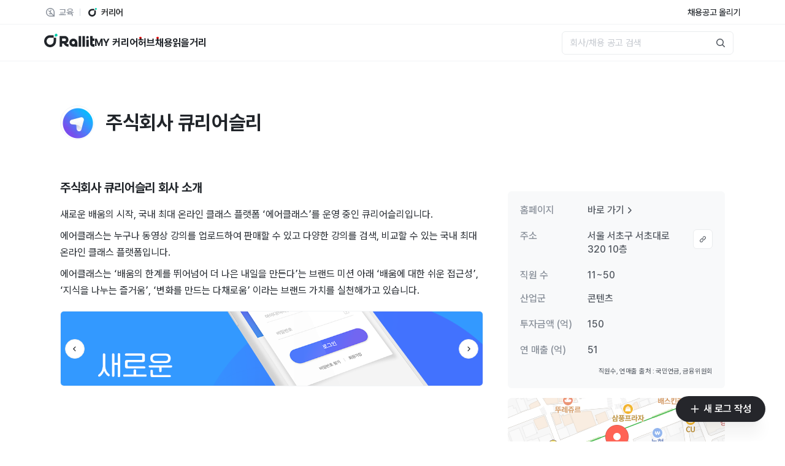

--- FILE ---
content_type: text/html; charset=utf-8
request_url: https://www.rallit.com/companies/677/%EC%A3%BC%EC%8B%9D%ED%9A%8C%EC%82%AC-%ED%81%90%EB%A6%AC%EC%96%B4%EC%8A%AC%EB%A6%AC
body_size: 22203
content:
<!DOCTYPE html><html lang="ko"><script>(function(w,d,s,l,i){w[l]=w[l]||[];w[l].push({'gtm.start':
                new Date().getTime(),event:'gtm.js'});var f=d.getElementsByTagName(s)[0],
                j=d.createElement(s),dl=l!='dataLayer'?'&l='+l:'';j.async=true;j.src=
                'https://www.googletagmanager.com/gtm.js?id='+i+dl;f.parentNode.insertBefore(j,f);
                })(window,document,'script','dataLayer','GTM-WGJ7X69');</script><head><meta charSet="utf-8"/><meta name="viewport" content="width=device-width"/><title>주식회사 큐리어슬리 채용 - 랠릿</title><meta name="title" content="주식회사 큐리어슬리 채용 - 랠릿"/><meta name="description" content="채용 정보, 회사 소개, 근무 환경, 입사축하금까지! 주식회사 큐리어슬리 기업 정보를 랠릿에서 확인하세요."/><meta name="robots" content="index, follow"/><meta name="thumbnail" content="https://cdn.rallit.com/image/meta-image.png"/><meta property="og:type" content="website"/><meta property="og:url" content="https://www.rallit.com/companies/677/%EC%A3%BC%EC%8B%9D%ED%9A%8C%EC%82%AC-%ED%81%90%EB%A6%AC%EC%96%B4%EC%8A%AC%EB%A6%AC"/><meta property="og:title" content="주식회사 큐리어슬리 채용 - 랠릿"/><meta property="og:image" content="https://cdn.rallit.com/image/meta-image.png"/><meta property="og:description" content="채용 정보, 회사 소개, 근무 환경, 입사축하금까지! 주식회사 큐리어슬리 기업 정보를 랠릿에서 확인하세요."/><meta property="og:site_name" content="랠릿"/><meta property="og:locale" content="ko_KR"/><meta property="og:image:width" content="1200"/><meta property="og:image:height" content="630"/><meta name="twitter:card" content="summary_large_image"/><meta name="twitter:site" content="랠릿"/><meta name="twitter:title" content="주식회사 큐리어슬리 채용 - 랠릿"/><meta name="twitter:description" content="채용 정보, 회사 소개, 근무 환경, 입사축하금까지! 주식회사 큐리어슬리 기업 정보를 랠릿에서 확인하세요."/><meta name="twitter:image" content="https://cdn.rallit.com/image/meta-image.png"/><meta name="twitter:url" content="https://www.rallit.com/companies/677/%EC%A3%BC%EC%8B%9D%ED%9A%8C%EC%82%AC-%ED%81%90%EB%A6%AC%EC%96%B4%EC%8A%AC%EB%A6%AC"/><meta name="naver-site-verification" content="135ce61c0b836150b85556ca84fd83229e12ab67"/><meta name="theme-color" content="#ffffff"/><meta name="next-head-count" content="25"/><meta name="viewport" content="width=device-width, initial-scale=1.0, maximum-scale=1.0, user-scalable=no"/><link rel="icon" href="https://cdn.rallit.com/image/favicon.ico" sizes="any"/><link rel="icon" href="https://cdn.rallit.com/image/favicon.svg" type="image/svg+xml"/><link rel="apple-touch-icon" href="https://cdn.rallit.com/image/favicon-180x180.png"/><link rel="shortcut icon" href="https://cdn.rallit.com/image/favicon.svg"/><link rel="manifest" href="/manifest.json"/><link rel="preload" href="https://cdn.rallit.com/font/PretendardVariableSubset.woff2" as="font" crossorigin=""/><script>
              window.env="production";
          </script><link rel="preload" href="/_next/static/css/732bd635e1f50124.css" as="style"/><link rel="stylesheet" href="/_next/static/css/732bd635e1f50124.css" data-n-g=""/><noscript data-n-css=""></noscript><script defer="" nomodule="" src="/_next/static/chunks/polyfills-42372ed130431b0a.js"></script><script src="/_next/static/chunks/webpack-43201cb228a51ced.js" defer=""></script><script src="/_next/static/chunks/framework-72fe5765dd5e2563.js" defer=""></script><script src="/_next/static/chunks/main-96e041c7743feb5f.js" defer=""></script><script src="/_next/static/chunks/pages/_app-1e24bc5c40e07d13.js" defer=""></script><script src="/_next/static/chunks/4752-d28d60feca48211c.js" defer=""></script><script src="/_next/static/chunks/8320-dee844c2cd817b70.js" defer=""></script><script src="/_next/static/chunks/1286-346296695e6bc6c2.js" defer=""></script><script src="/_next/static/chunks/pages/companies/%5Bid%5D/%5Bslug%5D-137f8355230cae1e.js" defer=""></script><script src="/_next/static/z-L2d0AJKYZtOMN9Ix25H/_buildManifest.js" defer=""></script><script src="/_next/static/z-L2d0AJKYZtOMN9Ix25H/_ssgManifest.js" defer=""></script><style data-emotion="mantine-global animation-1a410py">@-webkit-keyframes animation-1a410py{from{box-shadow:0 0 0.03125rem 0 #00CCAA;opacity:0.6;}to{box-shadow:0 0 0.03125rem 0.275rem #00CCAA;opacity:0;}}@keyframes animation-1a410py{from{box-shadow:0 0 0.03125rem 0 #00CCAA;opacity:0.6;}to{box-shadow:0 0 0.03125rem 0.275rem #00CCAA;opacity:0;}}</style><style data-emotion="mantine-global animation-151xhna">@-webkit-keyframes animation-151xhna{from,to{opacity:0.4;}50%{opacity:1;}}@keyframes animation-151xhna{from,to{opacity:0.4;}50%{opacity:1;}}</style><style data-emotion="mantine 1yjkc96 1ryt1ht pq7nai ra5rf8">.mantine-1yjkc96{display:-webkit-box;display:-webkit-flex;display:-ms-flexbox;display:flex;-webkit-align-items:center;-webkit-box-align:center;-ms-flex-align:center;align-items:center;-webkit-box-pack:center;-ms-flex-pack:center;-webkit-justify-content:center;justify-content:center;height:100%;overflow:visible;pointer-events:none;}.mantine-1ryt1ht{white-space:nowrap;height:100%;overflow:hidden;display:-webkit-box;display:-webkit-flex;display:-ms-flexbox;display:flex;-webkit-align-items:center;-webkit-box-align:center;-ms-flex-align:center;align-items:center;}.mantine-pq7nai{display:-webkit-box;display:-webkit-flex;display:-ms-flexbox;display:flex;-webkit-align-items:center;-webkit-box-align:center;-ms-flex-align:center;align-items:center;margin-right:0.625rem;margin-right:6px;}.mantine-pq7nai svg{width:16px;height:16px;}.mantine-ra5rf8{-webkit-tap-highlight-color:transparent;font-family:Pretendard,-apple-system,BlinkMacSystemFont,system-ui,Roboto,"Helvetica Neue","Segoe UI","Apple SD Gothic Neo","Noto Sans KR","Malgun Gothic","Apple Color Emoji","Segoe UI Emoji","Segoe UI Symbol",sans-serif;cursor:pointer;border:0;padding:0;-webkit-appearance:none;-moz-appearance:none;-ms-appearance:none;appearance:none;font-size:1rem;background-color:transparent;text-align:left;color:#000;-webkit-text-decoration:none;text-decoration:none;box-sizing:border-box;height:2.625rem;padding-left:calc(1.375rem  / 1.5);padding-right:1.375rem;font-family:Pretendard,-apple-system,BlinkMacSystemFont,system-ui,Roboto,"Helvetica Neue","Segoe UI","Apple SD Gothic Neo","Noto Sans KR","Malgun Gothic","Apple Color Emoji","Segoe UI Emoji","Segoe UI Symbol",sans-serif;-webkit-tap-highlight-color:transparent;display:inline-block;width:auto;border-radius:624.9375rem;font-weight:600;position:relative;line-height:1;font-size:1rem;-webkit-user-select:none;-moz-user-select:none;-ms-user-select:none;user-select:none;cursor:pointer;border:0.0625rem solid transparent;background-color:#25262b;color:#fff;padding-left:22px;}.mantine-ra5rf8:focus{outline-offset:0.125rem;outline:0.125rem solid #212529;}.mantine-ra5rf8:focus:not(:focus-visible){outline:none;}.mantine-ra5rf8:focus{outline-offset:0.125rem;outline:0.125rem solid #212529;}.mantine-ra5rf8:focus:not(:focus-visible){outline:none;}@media (hover: hover){.mantine-ra5rf8:hover{background-color:#1A1B1E;}}@media (hover: none){.mantine-ra5rf8:active{background-color:#1A1B1E;}}.mantine-ra5rf8:active{-webkit-transform:translateY(0.0625rem);-moz-transform:translateY(0.0625rem);-ms-transform:translateY(0.0625rem);transform:translateY(0.0625rem);}.mantine-ra5rf8:disabled,.mantine-ra5rf8[data-disabled]{border-color:transparent;background-color:#e9ecef;color:#adb5bd;cursor:not-allowed;background-image:none;pointer-events:none;}.mantine-ra5rf8:disabled:active,.mantine-ra5rf8[data-disabled]:active{-webkit-transform:none;-moz-transform:none;-ms-transform:none;transform:none;}.mantine-ra5rf8[data-loading]{pointer-events:none;}.mantine-ra5rf8[data-loading]::before{content:"";position:absolute;top:-0.0625rem;right:-0.0625rem;left:-0.0625rem;bottom:-0.0625rem;background-color:rgba(255, 255, 255, .5);border-radius:624.9375rem;cursor:not-allowed;}</style></head><style data-emotion="css-global 1h4maov">html,body,#__next{height:100%;}</style><body><noscript><iframe src="https://www.googletagmanager.com/ns.html?id=GTM-WGJ7X69" height="0" width="0" style="display:none;visibility:hidden"></iframe></noscript><div id="__next"><style data-emotion="css-global 1w883ez">html{font-family:sans-serif;line-height:1.15;-webkit-text-size-adjust:100%;-moz-text-size-adjust:100%;-ms-text-size-adjust:100%;text-size-adjust:100%;}body{margin:0;}article,aside,footer,header,nav,section,figcaption,figure,main{display:block;}h1{font-size:2em;}hr{box-sizing:content-box;height:0;overflow:visible;}pre{font-family:monospace,monospace;font-size:1em;}a{background:transparent;text-decoration-skip:objects;}a:active,a:hover{outline-width:0;}abbr[title]{border-bottom:none;-webkit-text-decoration:underline;text-decoration:underline;}b,strong{font-weight:bolder;}code,kbp,samp{font-family:monospace,monospace;font-size:1em;}dfn{font-style:italic;}mark{background-color:#ff0;color:#000;}small{font-size:80%;}sub,sup{font-size:75%;line-height:0;position:relative;vertical-align:baseline;}sup{top:-0.5em;}sub{bottom:-0.25em;}audio,video{display:inline-block;}audio:not([controls]){display:none;height:0;}img{border-style:none;vertical-align:middle;}svg:not(:root){overflow:hidden;}button,input,optgroup,select,textarea{font-family:sans-serif;font-size:100%;line-height:1.15;margin:0;}button,input{overflow:visible;}button,select{text-transform:none;}button,[type=reset],[type=submit]{-webkit-appearance:button;}button::-moz-focus-inner,[type=button]::-moz-focus-inner,[type=reset]::-moz-focus-inner,[type=submit]::-moz-focus-inner{border-style:none;padding:0;}button:-moz-focusring,[type=button]:-moz-focusring,[type=reset]:-moz-focusring,[type=submit]:-moz-focusring{outline:0.0625rem dotted ButtonText;}legend{box-sizing:border-box;color:inherit;display:table;max-width:100%;padding:0;white-space:normal;}progress{display:inline-block;vertical-align:baseline;}textarea{overflow:auto;}[type=checkbox],[type=radio]{box-sizing:border-box;padding:0;}[type=number]::-webkit-inner-spin-button,[type=number]::-webkit-outer-spin-button{height:auto;}[type=search]{-webkit-appearance:none;-moz-appearance:none;-ms-appearance:none;appearance:none;}[type=search]::-webkit-search-cancel-button,[type=search]::-webkit-search-decoration{-webkit-appearance:none;-moz-appearance:none;-ms-appearance:none;appearance:none;}::-webkit-file-upload-button{-webkit-appearance:button;-moz-appearance:button;-ms-appearance:button;appearance:button;font:inherit;}details,menu{display:block;}summary{display:-webkit-box;display:-webkit-list-item;display:-ms-list-itembox;display:list-item;}canvas{display:inline-block;}template{display:none;}</style><style data-emotion="css-global 7lb658">*,*::before,*::after{box-sizing:border-box;}html{-webkit-print-color-scheme:light;color-scheme:light;}body{font-family:Pretendard,-apple-system,BlinkMacSystemFont,system-ui,Roboto,"Helvetica Neue","Segoe UI","Apple SD Gothic Neo","Noto Sans KR","Malgun Gothic","Apple Color Emoji","Segoe UI Emoji","Segoe UI Symbol",sans-serif;background-color:#fff;color:#000;line-height:1.5;font-size:1rem;-webkit-font-smoothing:antialiased;-moz-osx-font-smoothing:grayscale;}</style><style data-emotion="css-global xtxxys">:root{--mantine-color-white:#fff;--mantine-color-black:#000;--mantine-transition-timing-function:ease;--mantine-line-height:1.5;--mantine-font-family:Pretendard,-apple-system,BlinkMacSystemFont,system-ui,Roboto,"Helvetica Neue","Segoe UI","Apple SD Gothic Neo","Noto Sans KR","Malgun Gothic","Apple Color Emoji","Segoe UI Emoji","Segoe UI Symbol",sans-serif;--mantine-font-family-monospace:ui-monospace,SFMono-Regular,Menlo,Monaco,Consolas,Liberation Mono,Courier New,monospace;--mantine-font-family-headings:Pretendard,-apple-system,BlinkMacSystemFont,system-ui,Roboto,"Helvetica Neue","Segoe UI","Apple SD Gothic Neo","Noto Sans KR","Malgun Gothic","Apple Color Emoji","Segoe UI Emoji","Segoe UI Symbol",sans-serif;--mantine-heading-font-weight:700;--mantine-shadow-xs:0 0.0625rem 0.1875rem rgba(0, 0, 0, 0.05),0 0.0625rem 0.125rem rgba(0, 0, 0, 0.1);--mantine-shadow-sm:0 0.0625rem 0.1875rem rgba(0, 0, 0, 0.05),rgba(0, 0, 0, 0.05) 0 0.625rem 0.9375rem -0.3125rem,rgba(0, 0, 0, 0.04) 0 0.4375rem 0.4375rem -0.3125rem;--mantine-shadow-md:0 0.0625rem 0.1875rem rgba(0, 0, 0, 0.05),rgba(0, 0, 0, 0.05) 0 1.25rem 1.5625rem -0.3125rem,rgba(0, 0, 0, 0.04) 0 0.625rem 0.625rem -0.3125rem;--mantine-shadow-lg:0 0.0625rem 0.1875rem rgba(0, 0, 0, 0.05),rgba(0, 0, 0, 0.05) 0 1.75rem 1.4375rem -0.4375rem,rgba(0, 0, 0, 0.04) 0 0.75rem 0.75rem -0.4375rem;--mantine-shadow-xl:0 0.0625rem 0.1875rem rgba(0, 0, 0, 0.05),rgba(0, 0, 0, 0.05) 0 2.25rem 1.75rem -0.4375rem,rgba(0, 0, 0, 0.04) 0 1.0625rem 1.0625rem -0.4375rem;--mantine-font-size-xs:0.75rem;--mantine-font-size-sm:0.875rem;--mantine-font-size-md:1rem;--mantine-font-size-lg:1.125rem;--mantine-font-size-xl:1.25rem;--mantine-radius-xs:0.125rem;--mantine-radius-sm:0.25rem;--mantine-radius-md:0.5rem;--mantine-radius-lg:1rem;--mantine-radius-xl:2rem;--mantine-spacing-xs:0.625rem;--mantine-spacing-sm:0.75rem;--mantine-spacing-md:1rem;--mantine-spacing-lg:1.25rem;--mantine-spacing-xl:1.5rem;--mantine-breakpoints-xs:36.0625em;--mantine-breakpoints-sm:48.0625em;--mantine-breakpoints-md:64.0625em;--mantine-breakpoints-lg:75.0625em;--mantine-breakpoints-xl:87.5625em;--mantine-color-dark-0:#C1C2C5;--mantine-color-dark-1:#A6A7AB;--mantine-color-dark-2:#909296;--mantine-color-dark-3:#5c5f66;--mantine-color-dark-4:#373A40;--mantine-color-dark-5:#2C2E33;--mantine-color-dark-6:#25262b;--mantine-color-dark-7:#1A1B1E;--mantine-color-dark-8:#141517;--mantine-color-dark-9:#101113;--mantine-color-gray-0:#F8F9FA;--mantine-color-gray-1:#f1f3f5;--mantine-color-gray-2:#e9ecef;--mantine-color-gray-3:#dee2e6;--mantine-color-gray-4:#ced4da;--mantine-color-gray-5:#adb5bd;--mantine-color-gray-6:#868e96;--mantine-color-gray-7:#495057;--mantine-color-gray-8:#343a40;--mantine-color-gray-9:#212529;--mantine-color-red-0:#fff5f5;--mantine-color-red-1:#ffe3e3;--mantine-color-red-2:#ffc9c9;--mantine-color-red-3:#ffa8a8;--mantine-color-red-4:#ff8787;--mantine-color-red-5:#ff6b6b;--mantine-color-red-6:#fa5252;--mantine-color-red-7:#f03e3e;--mantine-color-red-8:#e03131;--mantine-color-red-9:#c92a2a;--mantine-color-pink-0:#fff0f6;--mantine-color-pink-1:#ffdeeb;--mantine-color-pink-2:#fcc2d7;--mantine-color-pink-3:#faa2c1;--mantine-color-pink-4:#f783ac;--mantine-color-pink-5:#f06595;--mantine-color-pink-6:#e64980;--mantine-color-pink-7:#d6336c;--mantine-color-pink-8:#c2255c;--mantine-color-pink-9:#a61e4d;--mantine-color-grape-0:#f8f0fc;--mantine-color-grape-1:#f3d9fa;--mantine-color-grape-2:#eebefa;--mantine-color-grape-3:#e599f7;--mantine-color-grape-4:#da77f2;--mantine-color-grape-5:#cc5de8;--mantine-color-grape-6:#be4bdb;--mantine-color-grape-7:#ae3ec9;--mantine-color-grape-8:#9c36b5;--mantine-color-grape-9:#862e9c;--mantine-color-violet-0:#f3f0ff;--mantine-color-violet-1:#e5dbff;--mantine-color-violet-2:#d0bfff;--mantine-color-violet-3:#b197fc;--mantine-color-violet-4:#9775fa;--mantine-color-violet-5:#845ef7;--mantine-color-violet-6:#7950f2;--mantine-color-violet-7:#7048e8;--mantine-color-violet-8:#6741d9;--mantine-color-violet-9:#5f3dc4;--mantine-color-indigo-0:#edf2ff;--mantine-color-indigo-1:#dbe4ff;--mantine-color-indigo-2:#bac8ff;--mantine-color-indigo-3:#91a7ff;--mantine-color-indigo-4:#748ffc;--mantine-color-indigo-5:#5c7cfa;--mantine-color-indigo-6:#4c6ef5;--mantine-color-indigo-7:#4263eb;--mantine-color-indigo-8:#3b5bdb;--mantine-color-indigo-9:#364fc7;--mantine-color-blue-0:#e7f5ff;--mantine-color-blue-1:#d0ebff;--mantine-color-blue-2:#a5d8ff;--mantine-color-blue-3:#74c0fc;--mantine-color-blue-4:#4dabf7;--mantine-color-blue-5:#339af0;--mantine-color-blue-6:#228be6;--mantine-color-blue-7:#1c7ed6;--mantine-color-blue-8:#1971c2;--mantine-color-blue-9:#1864ab;--mantine-color-cyan-0:#e3fafc;--mantine-color-cyan-1:#c5f6fa;--mantine-color-cyan-2:#99e9f2;--mantine-color-cyan-3:#66d9e8;--mantine-color-cyan-4:#3bc9db;--mantine-color-cyan-5:#22b8cf;--mantine-color-cyan-6:#15aabf;--mantine-color-cyan-7:#1098ad;--mantine-color-cyan-8:#0c8599;--mantine-color-cyan-9:#0b7285;--mantine-color-teal-0:#e6fcf5;--mantine-color-teal-1:#c3fae8;--mantine-color-teal-2:#96f2d7;--mantine-color-teal-3:#63e6be;--mantine-color-teal-4:#38d9a9;--mantine-color-teal-5:#20c997;--mantine-color-teal-6:#12b886;--mantine-color-teal-7:#0ca678;--mantine-color-teal-8:#099268;--mantine-color-teal-9:#087f5b;--mantine-color-green-0:#ebfbee;--mantine-color-green-1:#d3f9d8;--mantine-color-green-2:#b2f2bb;--mantine-color-green-3:#8ce99a;--mantine-color-green-4:#69db7c;--mantine-color-green-5:#51cf66;--mantine-color-green-6:#40c057;--mantine-color-green-7:#37b24d;--mantine-color-green-8:#2f9e44;--mantine-color-green-9:#2b8a3e;--mantine-color-lime-0:#f4fce3;--mantine-color-lime-1:#e9fac8;--mantine-color-lime-2:#d8f5a2;--mantine-color-lime-3:#c0eb75;--mantine-color-lime-4:#a9e34b;--mantine-color-lime-5:#94d82d;--mantine-color-lime-6:#82c91e;--mantine-color-lime-7:#74b816;--mantine-color-lime-8:#66a80f;--mantine-color-lime-9:#5c940d;--mantine-color-yellow-0:#fff9db;--mantine-color-yellow-1:#fff3bf;--mantine-color-yellow-2:#ffec99;--mantine-color-yellow-3:#ffe066;--mantine-color-yellow-4:#ffd43b;--mantine-color-yellow-5:#fcc419;--mantine-color-yellow-6:#fab005;--mantine-color-yellow-7:#f59f00;--mantine-color-yellow-8:#f08c00;--mantine-color-yellow-9:#e67700;--mantine-color-orange-0:#fff4e6;--mantine-color-orange-1:#ffe8cc;--mantine-color-orange-2:#ffd8a8;--mantine-color-orange-3:#ffc078;--mantine-color-orange-4:#ffa94d;--mantine-color-orange-5:#ff922b;--mantine-color-orange-6:#fd7e14;--mantine-color-orange-7:#f76707;--mantine-color-orange-8:#e8590c;--mantine-color-orange-9:#d9480f;--mantine-color-infgreen-0:#E5F9F1;--mantine-color-infgreen-1:#BFF0DB;--mantine-color-infgreen-2:#99E7C6;--mantine-color-infgreen-3:#73DFB1;--mantine-color-infgreen-4:#4CD69C;--mantine-color-infgreen-5:#26CD86;--mantine-color-infgreen-6:#00C471;--mantine-color-infgreen-7:#00A760;--mantine-color-infgreen-8:#00894F;--mantine-color-infgreen-9:#006C3E;--mantine-color-rallit-0:#E5FAF7;--mantine-color-rallit-1:#BFF2EA;--mantine-color-rallit-2:#99EBDD;--mantine-color-rallit-3:#73E3D0;--mantine-color-rallit-4:#4DDBC3;--mantine-color-rallit-5:#26D4B7;--mantine-color-rallit-6:#00CCAA;--mantine-color-rallit-7:#00AD90;--mantine-color-rallit-8:#008F77;--mantine-color-rallit-9:#00705D;--mantine-h1-font-size:2.125rem;--mantine-h1-line-height:1.3;--mantine-h2-font-size:1.625rem;--mantine-h2-line-height:1.35;--mantine-h3-font-size:1.375rem;--mantine-h3-line-height:1.4;--mantine-h4-font-size:1.125rem;--mantine-h4-line-height:1.45;--mantine-h5-font-size:1rem;--mantine-h5-line-height:1.5;--mantine-h6-font-size:0.875rem;--mantine-h6-line-height:1.5;}</style><style data-emotion="css-global 1s71kiq">body{color:#212529;}.overflow-hidden{overflow:hidden;}@font-face{font-family:Pretendard;font-weight:100 900;src:url('https://cdn.rallit.com/font/PretendardVariableSubset.woff2') format('woff2');}@font-face{font-family:KaTeX_AMS;font-weight:400;font-style:normal;src:url('https://cdn.rallit.com/font/KaTeX_AMS-Regular.woff2') format('woff2'),url('https://cdn.rallit.com/font/KaTeX_AMS-Regular.woff') format('woff'),url('https://cdn.rallit.com/font/KaTeX_AMS-Regular.ttf') format('truetype');}@font-face{font-family:KaTeX_Caligraphic;font-weight:700;font-style:normal;src:url('https://cdn.rallit.com/font/KaTeX_Caligraphic-Bold.woff2') format('woff2'),url('https://cdn.rallit.com/font/KaTeX_Caligraphic-Bold.woff') format('woff'),url('https://cdn.rallit.com/font/KaTeX_Caligraphic-Bold.ttf') format('truetype');}@font-face{font-family:KaTeX_Caligraphic;font-weight:400;font-style:normal;src:url('https://cdn.rallit.com/font/KaTeX_Caligraphic-Regular.woff2') format('woff2'),url('https://cdn.rallit.com/font/KaTeX_Caligraphic-Regular.woff') format('woff'),url('https://cdn.rallit.com/font/KaTeX_Caligraphic-Regular.ttf') format('truetype');}@font-face{font-family:KaTeX_Fraktur;font-weight:700;font-style:normal;src:url('https://cdn.rallit.com/font/KaTeX_Fraktur-Bold.woff2') format('woff2'),url('https://cdn.rallit.com/font/KaTeX_Fraktur-Bold.woff') format('woff'),url('https://cdn.rallit.com/font/KaTeX_Fraktur-Bold.ttf') format('truetype');}@font-face{font-family:KaTeX_Fraktur;font-weight:400;font-style:normal;src:url('https://cdn.rallit.com/font/KaTeX_Fraktur-Regular.woff2') format('woff2'),url('https://cdn.rallit.com/font/KaTeX_Fraktur-Regular.woff') format('woff'),url('https://cdn.rallit.com/font/KaTeX_Fraktur-Regular.ttf') format('truetype');}@font-face{font-family:KaTeX_Main;font-weight:700;font-style:normal;src:url('https://cdn.rallit.com/font/KaTeX_Main-Bold.woff2') format('woff2'),url('https://cdn.rallit.com/font/KaTeX_Main-Bold.woff') format('woff'),url('https://cdn.rallit.com/font/KaTeX_Main-Bold.ttf') format('truetype');}@font-face{font-family:KaTeX_Main;font-weight:700;font-style:italic;src:url('https://cdn.rallit.com/font/KaTeX_Main-BoldItalic.woff2') format('woff2'),url('https://cdn.rallit.com/font/KaTeX_Main-BoldItalic.woff') format('woff'),url('https://cdn.rallit.com/font/KaTeX_Main-BoldItalic.ttf') format('truetype');}@font-face{font-family:KaTeX_Main;font-weight:400;font-style:italic;src:url('https://cdn.rallit.com/font/KaTeX_Main-Italic.woff2') format('woff2'),url('https://cdn.rallit.com/font/KaTeX_Main-Italic.woff') format('woff'),url('https://cdn.rallit.com/font/KaTeX_Main-Italic.ttf') format('truetype');}@font-face{font-family:KaTeX_Main;font-weight:400;font-style:normal;src:url('https://cdn.rallit.com/font/KaTeX_Main-Regular.woff2') format('woff2'),url('https://cdn.rallit.com/font/KaTeX_Main-Regular.woff') format('woff'),url('https://cdn.rallit.com/font/KaTeX_Main-Regular.ttf') format('truetype');}@font-face{font-family:KaTeX_Math;font-weight:700;font-style:italic;src:url('https://cdn.rallit.com/font/KaTeX_Math-BoldItalic.woff2') format('woff2'),url('https://cdn.rallit.com/font/KaTeX_Math-BoldItalic.woff') format('woff'),url('https://cdn.rallit.com/font/KaTeX_Math-BoldItalic.ttf') format('truetype');}@font-face{font-family:KaTeX_Math;font-weight:400;font-style:italic;src:url('https://cdn.rallit.com/font/KaTeX_Math-Italic.woff2') format('woff2'),url('https://cdn.rallit.com/font/KaTeX_Math-Italic.woff') format('woff'),url('https://cdn.rallit.com/font/KaTeX_Math-Italic.ttf') format('truetype');}@font-face{font-family:KaTeX_SansSerif;font-weight:700;font-style:normal;src:url('https://cdn.rallit.com/font/KaTeX_SansSerif-Bold.woff2') format('woff2'),url('https://cdn.rallit.com/font/KaTeX_SansSerif-Bold.woff') format('woff'),url('https://cdn.rallit.com/font/KaTeX_SansSerif-Bold.ttf') format('truetype');}@font-face{font-family:KaTeX_SansSerif;font-weight:400;font-style:italic;src:url('https://cdn.rallit.com/font/KaTeX_SansSerif-Italic.woff2') format('woff2'),url('https://cdn.rallit.com/font/KaTeX_SansSerif-Italic.woff') format('woff'),url('https://cdn.rallit.com/font/KaTeX_SansSerif-Italic.ttf') format('truetype');}@font-face{font-family:KaTeX_SansSerif;font-weight:400;font-style:normal;src:url('https://cdn.rallit.com/font/KaTeX_SansSerif-Regular.woff2') format('woff2'),url('https://cdn.rallit.com/font/KaTeX_SansSerif-Regular.woff') format('woff'),url('https://cdn.rallit.com/font/KaTeX_SansSerif-Regular.ttf') format('truetype');}@font-face{font-family:KaTeX_Script;font-weight:400;font-style:normal;src:url('https://cdn.rallit.com/font/KaTeX_Script-Regular.woff2') format('woff2'),url('https://cdn.rallit.com/font/KaTeX_Script-Regular.woff') format('woff'),url('https://cdn.rallit.com/font/KaTeX_Script-Regular.ttf') format('truetype');}@font-face{font-family:KaTeX_Size1;font-weight:400;font-style:normal;src:url('https://cdn.rallit.com/font/KaTeX_Size1-Regular.woff2') format('woff2'),url('https://cdn.rallit.com/font/KaTeX_Size1-Regular.woff') format('woff'),url('https://cdn.rallit.com/font/KaTeX_Size1-Regular.ttf') format('truetype');}@font-face{font-family:KaTeX_Size2;font-weight:400;font-style:normal;src:url('https://cdn.rallit.com/font/KaTeX_Size2-Regular.woff2') format('woff2'),url('https://cdn.rallit.com/font/KaTeX_Size2-Regular.woff') format('woff'),url('https://cdn.rallit.com/font/KaTeX_Size2-Regular.ttf') format('truetype');}@font-face{font-family:KaTeX_Size3;font-weight:400;font-style:normal;src:url('https://cdn.rallit.com/font/KaTeX_Size3-Regular.woff2') format('woff2'),url('https://cdn.rallit.com/font/KaTeX_Size3-Regular.woff') format('woff'),url('https://cdn.rallit.com/font/KaTeX_Size3-Regular.ttf') format('truetype');}@font-face{font-family:KaTeX_Size4;font-weight:400;font-style:normal;src:url('https://cdn.rallit.com/font/KaTeX_Size4-Regular.woff2') format('woff2'),url('https://cdn.rallit.com/font/KaTeX_Size4-Regular.woff') format('woff'),url('https://cdn.rallit.com/font/KaTeX_Size4-Regular.ttf') format('truetype');}@font-face{font-family:KaTeX_Typewriter;font-weight:400;font-style:normal;src:url('https://cdn.rallit.com/font/KaTeX_Typewriter-Regular.woff2') format('woff2'),url('https://cdn.rallit.com/font/KaTeX_Typewriter-Regular.woff') format('woff'),url('https://cdn.rallit.com/font/KaTeX_Typewriter-Regular.ttf') format('truetype');}html,body{margin:0;padding:0;border:0;font-size:100%;vertical-align:baseline;}div,span,applet,object,iframe,h1,h2,h3,h4,h5,h6,p,blockquote,pre,a,abbr,acronym,address,big,cite,code,del,dfn,em,img,ins,kbd,q,s,samp,small,strike,strong,sub,sup,tt,var,b,u,i,center,dl,dt,dd,ol,ul,li,fieldset,form,label,legend,table,caption,tbody,tfoot,thead,tr,th,td,article,aside,canvas,details,embed,figure,figcaption,footer,header,hgroup,menu,nav,output,ruby,section,summary,time,mark,audio,video{margin:0;padding:0;border:0;font-size:100%;vertical-align:baseline;}article,aside,details,figcaption,figure,footer,header,hgroup,menu,nav,section{display:block;}ol,ul{list-style:none;}blockquote,q{quotes:none;}blockquote:before,blockquote:after,q:before,q:after{content:none;}table{border-collapse:collapse;border-spacing:0;}</style><style data-emotion="css-global 1y1z34a">html,body,div,span,applet,object,iframe,h1,h2,h3,h4,h5,h6,p,blockquote,pre,a,abbr,acronym,address,big,cite,code,del,dfn,em,img,ins,kbd,q,s,samp,small,strike,strong,sub,sup,tt,var,b,u,i,center,dl,dt,dd,ol,ul,li,fieldset,form,label,legend,table,caption,tbody,tfoot,thead,tr,th,td,article,aside,canvas,details,embed,figure,figcaption,footer,header,hgroup,menu,nav,output,ruby,section,summary,time,mark,audio,video{margin:0;padding:0;border:0;}ol,ul{list-style:none;}button{border:none;box-shadow:none;border-radius:0;padding:0;background:inherit;overflow:visible;cursor:pointer;}@font-face{font-family:Pretendard;font-weight:100 900;src:url('https://cdn.rallit.com/font/PretendardVariableSubset.woff2') format('woff2');}html,body{padding:0;margin:0;font-size:16px;font-family:Pretendard,-apple-system,BlinkMacSystemFont,system-ui,Roboto,'Helvetica Neue','Segoe UI','Apple SD Gothic Neo','Noto Sans KR','Malgun Gothic',sans-serif;-webkit-font-smoothing:antialiased;-moz-osx-font-smoothing:grayscale;-webkit-text-size-adjust:none;-webkit-tap-highlight-color:transparent;color:#21252a;background-color:#fff;-ms-overflow-style:none;scrollbar-width:none;}body>div{position:relative;}a{color:inherit;-webkit-text-decoration:none;text-decoration:none;}*{box-sizing:border-box;}.visually-hidden{position:absolute;overflow:hidden;width:1px;height:1px;clip:rect(1px 1px 1px 1px);white-space:nowrap;}.markdown-body{background-color:transparent;}.tiptap.ProseMirror>ul{list-style-type:disc!important;}</style><style data-emotion="css lyrx5r">.css-lyrx5r{height:2.500rem;border-bottom:1px solid #F1F3F5;display:-webkit-box;display:-webkit-flex;display:-ms-flexbox;display:flex;-webkit-align-items:center;-webkit-box-align:center;-ms-flex-align:center;align-items:center;-webkit-box-pack:center;-ms-flex-pack:center;-webkit-justify-content:center;justify-content:center;}.css-lyrx5r .inflab-integrated__header{padding:0 32px;max-width:75.000rem;width:100%;}@media (max-width: 768px){.css-lyrx5r .inflab-integrated__header{padding:0 16px;}}.css-lyrx5r .inflab-integrated__container{display:-webkit-box;display:-webkit-flex;display:-ms-flexbox;display:flex;height:100%;-webkit-box-pack:justify;-webkit-justify-content:space-between;justify-content:space-between;-webkit-align-items:center;-webkit-box-align:center;-ms-flex-align:center;align-items:center;margin:0 auto;font-family:Pretendard,-apple-system,BlinkMacSystemFont,system-ui,Roboto,'Helvetica Neue','Segoe UI','Apple SD Gothic Neo','Noto Sans KR','Malgun Gothic',sans-serif;font-size:14px;font-stretch:normal;font-style:normal;line-height:1.43;letter-spacing:normal;font-weight:500;}.css-lyrx5r .inflab-integrated__container ul{display:-webkit-box;display:-webkit-flex;display:-ms-flexbox;display:flex;padding:0;}.css-lyrx5r .inflab-integrated__container ul li{display:-webkit-box;display:-webkit-flex;display:-ms-flexbox;display:flex;-webkit-align-items:center;-webkit-box-align:center;-ms-flex-align:center;align-items:center;}.css-lyrx5r .inflab-integrated__container ul li:not(:last-child):after{content:'';display:block;margin:0px 8px;width:1px;height:12px;background:#D5DBE2;}.css-lyrx5r .inflab-integrated__container ul li:not(:first-of-type){margin-left:2px;}.css-lyrx5r .inflab-integrated__container .inflab-integrated__service{margin:0;color:#878e98;}.css-lyrx5r .inflab-integrated__container .inflab-integrated__service a{display:-webkit-box;display:-webkit-flex;display:-ms-flexbox;display:flex;-webkit-align-items:center;-webkit-box-align:center;-ms-flex-align:center;align-items:center;margin-right:2px;}.css-lyrx5r .inflab-integrated__container .rallit-icon{margin-right:4px;margin-left:0;}</style><section class="inflab-integrated css-lyrx5r"><div class="inflab-integrated__header"><div class="inflab-integrated__container"><ul class="inflab-integrated__service"><li><style data-emotion="css df7m72">.css-df7m72{color:#878e98;-webkit-text-decoration:none;text-decoration:none;}.css-df7m72:hover{color:#878e98;}</style><a href="https://www.inflearn.com" class="css-df7m72"><style data-emotion="css 5wonz9">.css-5wonz9{display:-webkit-box;display:-webkit-flex;display:-ms-flexbox;display:flex;-webkit-box-pack:center;-ms-flex-pack:center;-webkit-justify-content:center;justify-content:center;-webkit-align-items:center;-webkit-box-align:center;-ms-flex-align:center;align-items:center;-webkit-flex-shrink:0;-ms-flex-negative:0;flex-shrink:0;width:20px;height:20px;margin-left:4px;}</style><div class="rallit-icon css-5wonz9"><svg width="20" height="20" viewBox="0 0 20 20" fill="none" xmlns="http://www.w3.org/2000/svg"><path d="M16.4702 7.30208C16.1056 6.46354 15.6135 5.71615 14.9937 5.07813C14.3558 4.4401 13.6267 3.92969 12.7882 3.5651C11.9497 3.20052 11.0383 3 10.0723 3C9.12446 3 8.21308 3.16406 7.35638 3.52865C6.49969 3.89323 5.75236 4.38542 5.09617 5.00521C4.43998 5.64323 3.92961 6.3724 3.56505 7.21094C3.2005 8.04948 3 8.96094 3 9.92708C3 10.875 3.16405 11.7865 3.5286 12.6432C3.89315 13.5 4.38529 14.2474 5.02326 14.9036C5.66122 15.5599 6.40855 16.0703 7.24702 16.4349C8.10371 16.7995 8.99686 17 9.96292 17H16.9988V10.0365C17.017 9.07031 16.8347 8.15885 16.4702 7.30208ZM7.79384 15.1406C7.11943 14.849 6.51792 14.4297 6.00755 13.9193C5.49717 13.3906 5.09617 12.7891 4.80453 12.1146C4.51289 11.4219 4.38529 10.7109 4.38529 9.94531C4.38529 9.16146 4.54934 8.43229 4.84098 7.75781C5.13262 7.08333 5.55186 6.5 6.06223 5.98958C6.59083 5.47917 7.19234 5.09635 7.86676 4.80469C8.5594 4.51302 9.27028 4.38542 10.0358 4.38542C10.8196 4.38542 11.5487 4.54948 12.2231 4.84115C12.8976 5.13281 13.4808 5.53385 13.9912 6.0625C14.5016 6.57292 14.8844 7.17448 15.176 7.84896C15.4676 8.52344 15.5952 9.25261 15.5952 10.0365V14.7396L10.5644 9.65365L11.6763 6.59115C11.8039 6.26302 11.6216 5.89844 11.2935 5.77083C10.9654 5.64323 10.6009 5.82552 10.4733 6.15365L9.58015 8.63281L8.01258 7.04688C7.75739 6.79167 7.35638 6.79167 7.11943 7.04688C6.86424 7.30208 6.86424 7.70313 7.11943 7.9401L10.9472 11.8594H8.17662C7.8303 11.8594 7.53866 12.151 7.53866 12.4974C7.53866 12.8438 7.8303 13.1354 8.17662 13.1354H12.1502C12.1685 13.1354 12.1867 13.1354 12.1867 13.1354L14.6656 15.6146H9.96292C9.17914 15.5964 8.48649 15.4505 7.79384 15.1406Z" fill="#878E98"></path></svg></div><span>교육</span></a></li><li><style data-emotion="css 12jufo2">.css-12jufo2{font-family:Pretendard,-apple-system,BlinkMacSystemFont,system-ui,Roboto,'Helvetica Neue','Segoe UI','Apple SD Gothic Neo','Noto Sans KR','Malgun Gothic',sans-serif;font-size:14px;font-stretch:normal;font-style:normal;line-height:1.43;letter-spacing:normal;font-weight:bold;color:#3E4042;-webkit-text-decoration:none;text-decoration:none;}.css-12jufo2:hover{color:#3E4042;}</style><a href="/my/log" class="active css-12jufo2"><div class="rallit-icon css-5wonz9"><svg width="20" height="20" viewBox="0 0 20 20" fill="none" xmlns="http://www.w3.org/2000/svg"><path fill-rule="evenodd" clip-rule="evenodd" d="M3 10.7626C3 7.3177 5.76662 4.52502 9.17943 4.52502H12.7955V7.11248H9.17943C7.1823 7.11248 5.56332 8.74672 5.56332 10.7626C5.56332 12.7786 7.1823 14.4128 9.17943 14.4128C11.1765 14.4128 12.7955 12.7786 12.7955 10.7626V7.11248H15.3589V10.7626C15.3589 14.2076 12.5922 17.0003 9.17943 17.0003C5.76662 17.0003 3 14.2076 3 10.7626Z" fill="#21252A"></path><path d="M15.4272 5.91089C16.2235 5.91089 16.8691 5.25927 16.8691 4.45545C16.8691 3.65163 16.2235 3 15.4272 3C14.6309 3 13.9854 3.65163 13.9854 4.45545V5.91089H15.4272Z" fill="#00CCAA"></path></svg></div><span>커리어</span></a></li></ul><style data-emotion="css 1j9owle">.css-1j9owle{color:#21252a;-webkit-text-decoration:none;text-decoration:none;}.css-1j9owle:hover{color:#21252a;}</style><a target="_blank" class="css-1j9owle" href="https://business.rallit.com"><style data-emotion="css 10rvbm3">.css-10rvbm3{font-weight:500;}</style><style data-emotion="css 11cix4b">.css-11cix4b{margin:0;font-family:Pretendard,-apple-system,BlinkMacSystemFont,system-ui,Roboto,'Helvetica Neue','Segoe UI','Apple SD Gothic Neo','Noto Sans KR','Malgun Gothic',sans-serif;font-size:14px;font-stretch:normal;font-style:normal;line-height:1.43;letter-spacing:normal;font-weight:normal;white-space:pre-line;text-align:start;word-break:break-all;font-weight:500;}</style><p class="css-11cix4b">채용공고 올리기</p></a></div></div></section><style data-emotion="css 1m94zoy">.css-1m94zoy{z-index:40;top:0;display:-webkit-box;display:-webkit-flex;display:-ms-flexbox;display:flex;-webkit-flex-direction:column;-ms-flex-direction:column;flex-direction:column;width:100%;background-color:#fff;-webkit-transition:top 0.5s ease-in-out;transition:top 0.5s ease-in-out;}@media (max-width: 768px){.css-1m94zoy{position:fixed;top:unset;bottom:0;display:-webkit-box;display:-webkit-flex;display:-ms-flexbox;display:flex;padding:0;}}</style><header class="css-1m94zoy"><style data-emotion="css 1d1107b">.css-1d1107b{display:-webkit-box;display:-webkit-flex;display:-ms-flexbox;display:flex;-webkit-box-flex-flow:row nowrap;-webkit-flex-flow:row nowrap;-ms-flex-flow:row nowrap;flex-flow:row nowrap;-webkit-align-items:center;-webkit-box-align:center;-ms-flex-align:center;align-items:center;-webkit-box-pack:justify;-webkit-justify-content:space-between;justify-content:space-between;margin:0 auto;padding:0 32px;width:100%;max-width:75.000rem;height:3.688rem;display:inherit;}@media (max-width: 768px){.css-1d1107b{padding:8px 0 20px 0;height:auto;}}@media (max-width: 768px){.css-1d1107b{display:none;}}</style><nav class="css-1d1107b"><style data-emotion="css 1tia4ak">.css-1tia4ak{display:-webkit-box;display:-webkit-flex;display:-ms-flexbox;display:flex;-webkit-flex:0 1 100%;-ms-flex:0 1 100%;flex:0 1 100%;-webkit-box-flex-flow:row nowrap;-webkit-flex-flow:row nowrap;-ms-flex-flow:row nowrap;flex-flow:row nowrap;-webkit-column-gap:24px;column-gap:24px;height:100%;}@media (max-width: 768px){.css-1tia4ak{-webkit-column-gap:0;column-gap:0;}}</style><style data-emotion="css 1ady226">.css-1ady226{width:100%;display:-webkit-box;display:-webkit-flex;display:-ms-flexbox;display:flex;-webkit-flex-direction:row;-ms-flex-direction:row;flex-direction:row;-webkit-box-pack:start;-ms-flex-pack:start;-webkit-justify-content:start;justify-content:start;-webkit-align-items:center;-webkit-box-align:center;-ms-flex-align:center;align-items:center;gap:0.000rem;display:-webkit-box;display:-webkit-flex;display:-ms-flexbox;display:flex;-webkit-flex:0 1 100%;-ms-flex:0 1 100%;flex:0 1 100%;-webkit-box-flex-flow:row nowrap;-webkit-flex-flow:row nowrap;-ms-flex-flow:row nowrap;flex-flow:row nowrap;-webkit-column-gap:24px;column-gap:24px;height:100%;}@media (max-width: 768px){.css-1ady226{-webkit-column-gap:0;column-gap:0;}}</style><div class="css-1ady226"><style data-emotion="css 18bobr0">.css-18bobr0 picture{display:-webkit-box;display:-webkit-flex;display:-ms-flexbox;display:flex;}@media (max-width: 768px){.css-18bobr0{display:none;}}</style><a aria-label="랠릿 로고" class="css-18bobr0" href="/"><strong class="visually-hidden">랠릿</strong><svg viewBox="0 0 82 22" width="82" height="22" fill="none" xmlns="http://www.w3.org/2000/svg"><path fill-rule="evenodd" clip-rule="evenodd" fill="#21252A" d="M0 12.198c0-5.413 4.348-9.802 9.71-9.802h5.683v4.066H9.711c-3.139 0-5.683 2.569-5.683 5.736 0 3.168 2.544 5.736 5.683 5.736 3.138 0 5.682-2.568 5.682-5.736V6.462h4.028v5.736c0 5.414-4.348 9.802-9.71 9.802C4.348 22 0 17.612 0 12.198zM25.176 21.129V3.703h8.308c3.396 0 6.15 2.78 6.15 6.208 0 2.445-1.4 4.56-3.437 5.572a3.73 3.73 0 0 0 3.043 1.58h.394v4.066h-.394c-3.146 0-5.98-1.915-7.18-4.85l-.066-.16h-2.79v5.01h-4.028zm4.028-13.36h4.28c1.172 0 2.122.96 2.122 2.142 0 1.183-.95 2.142-2.122 2.142h-4.28V7.769z"></path><path fill-rule="evenodd" clip-rule="evenodd" fill="#21252A" d="M56.321 3.703V21.13h4.029V3.703H56.32zM62.507 21.129V3.703h4.028V21.13h-4.028zM72.721 5.736a2.024 2.024 0 0 0-2.014-2.033c-1.112 0-2.014.91-2.014 2.033V7.77h2.014c1.113 0 2.014-.91 2.014-2.033zM68.693 21.129V9.657h4.028v11.472h-4.028zM74.88 3.703v12.489c0 2.726 2.19 4.937 4.89 4.937H82v-4.066h-2.23a.867.867 0 0 1-.863-.871v-4.357H82V7.77h-3.093V3.703H74.88z"></path><path fill-rule="evenodd" clip-rule="evenodd" fill="#21252A" d="M47.618 7.914c3.543 0 6.428 2.841 6.542 6.39h.004v6.825h-4.029v-.507a6.473 6.473 0 0 1-2.517.507c-3.615 0-6.546-2.958-6.546-6.607 0-3.65 2.93-6.608 6.546-6.608zm0 9.149c1.39 0 2.517-1.138 2.517-2.541 0-1.404-1.127-2.542-2.517-2.542S45.1 13.118 45.1 14.522c0 1.403 1.127 2.54 2.518 2.54z"></path><path fill-rule="evenodd" clip-rule="evenodd" fill="#0CA" d="M19.53 4.574a2.277 2.277 0 0 0 2.265-2.287A2.276 2.276 0 0 0 19.53 0a2.277 2.277 0 0 0-2.265 2.287v2.287h2.265z"></path></svg></a><style data-emotion="css 3fe575">.css-3fe575{position:relative;display:-webkit-box;display:-webkit-flex;display:-ms-flexbox;display:flex;-webkit-flex-direction:column;-ms-flex-direction:column;flex-direction:column;-webkit-box-pack:center;-ms-flex-pack:center;-webkit-justify-content:center;justify-content:center;-webkit-align-items:center;-webkit-box-align:center;-ms-flex-align:center;align-items:center;height:100%;width:auto;}.css-3fe575 .dropdownList__container{display:none;width:auto;}.css-3fe575 .dropdownList__container{display:none;}</style><div class="dropdownList__wrapper css-3fe575"><style data-emotion="css 17a6gjg">.css-17a6gjg{display:-webkit-box;display:-webkit-flex;display:-ms-flexbox;display:flex;-webkit-flex-direction:column;-ms-flex-direction:column;flex-direction:column;-webkit-align-items:center;-webkit-box-align:center;-ms-flex-align:center;align-items:center;-webkit-box-pack:center;-ms-flex-pack:center;-webkit-justify-content:center;justify-content:center;width:-webkit-max-content;width:-moz-max-content;width:max-content;-webkit-text-decoration:none;text-decoration:none;}@media (max-width: 768px){.css-17a6gjg{display:none;}}.css-17a6gjg .GNB-menu__noti-container{position:relative;}.css-17a6gjg .GNB-menu__noti{position:absolute;right:-0.375rem;top:-0.750rem;}@media (max-width: 768px){.css-17a6gjg .GNB-menu__noti{top:unset;bottom:1rem;right:-0.375rem;}}@media (max-width: 768px){.css-17a6gjg{width:100%;}}</style><a aria-label="MY 커리어" class="css-17a6gjg" href="/my/log"><style data-emotion="css 176b8zp">.css-176b8zp{display:-webkit-box;display:-webkit-flex;display:-ms-flexbox;display:flex;}@media (max-width: 768px){.css-176b8zp{display:none;}}</style><div class="GNB-menu__noti-container css-176b8zp"><div class="GNB-menu__noti css-0"><svg width="4" height="4" viewBox="0 0 4 4" fill="none" xmlns="http://www.w3.org/2000/svg"><circle cx="2" cy="2" r="2" fill="#e50000"></circle></svg></div><style data-emotion="css ta0z1v">.css-ta0z1v{font-family:Pretendard,-apple-system,BlinkMacSystemFont,system-ui,Roboto,'Helvetica Neue','Segoe UI','Apple SD Gothic Neo','Noto Sans KR','Malgun Gothic',sans-serif;font-size:16px;font-stretch:normal;font-style:normal;line-height:1.38;letter-spacing:normal;font-weight:bold;color:#21252a;}</style><div class="css-ta0z1v">MY 커리어</div></div></a><style data-emotion="css jlxpcb">.css-jlxpcb::before{position:absolute;z-index:281;content:"";width:0.250rem;height:0.250rem;bottom:8.9px;-webkit-transform:rotate(45deg);-moz-transform:rotate(45deg);-ms-transform:rotate(45deg);transform:rotate(45deg);border:1px solid #eaecee;border-top-left-radius:1px;border-right:none;border-bottom:none;background-color:#fff;}.css-jlxpcb ul{padding:4px;overflow:hidden;}.css-jlxpcb li{border-radius:2px;}@media (max-width: 768px){.css-jlxpcb{display:none!important;}}</style><div class="dropdownList__container css-jlxpcb"><style data-emotion="css 733rfy">.css-733rfy{padding:0;margin:0;border-radius:6px;background-color:#fff;overflow:scroll;}.css-733rfy li{border-radius:unset;border-top:unset;}</style><ul class="css-733rfy"><style data-emotion="css 1n84opb">.css-1n84opb{display:-webkit-box;display:-webkit-flex;display:-ms-flexbox;display:flex;-webkit-box-pack:start;-ms-flex-pack:start;-webkit-justify-content:flex-start;justify-content:flex-start;padding:10px;border-radius:2px;cursor:pointer;}.css-1n84opb p{margin:0;}.css-1n84opb .dropdownList__title{color:#21252a;font-weight:500;}@media (hover: hover){.css-1n84opb:hover{background-color:#f8f9fa;}}.css-1n84opb:active{background-color:#f2f4f6;}.css-1n84opb:active .dropdownList__title{font-weight:bold;}.css-1n84opb .rallit-icon{display:-webkit-box;display:-webkit-flex;display:-ms-flexbox;display:flex;margin:0 8px 0 0;-webkit-align-items:center;-webkit-box-align:center;-ms-flex-align:center;align-items:center;}.css-1n84opb .rallit-icon >svg>path{fill:#535961;}</style><li role="menuitem" class="css-1n84opb"><style data-emotion="css 47e4vb">.css-47e4vb{display:grid;margin-right:4px;row-gap:0;grid-template-areas:"title" "caption";}</style><div class="css-47e4vb"><style data-emotion="css 1182me">.css-1182me{margin:0;font-family:Pretendard,-apple-system,BlinkMacSystemFont,system-ui,Roboto,'Helvetica Neue','Segoe UI','Apple SD Gothic Neo','Noto Sans KR','Malgun Gothic',sans-serif;font-size:15px;font-stretch:normal;font-style:normal;line-height:1.33;letter-spacing:normal;font-weight:normal;white-space:pre-line;text-align:start;word-break:break-all;display:-webkit-box;overflow:hidden;text-overflow:ellipsis;-webkit-box-orient:vertical;word-break:break-all;white-space:pre-line;-webkit-line-clamp:1;grid-area:title;}</style><p class="dropdownList__title css-1182me">MY 로그</p><style data-emotion="css vzncwq">.css-vzncwq{margin:0;font-family:Pretendard,-apple-system,BlinkMacSystemFont,system-ui,Roboto,'Helvetica Neue','Segoe UI','Apple SD Gothic Neo','Noto Sans KR','Malgun Gothic',sans-serif;font-size:12px;font-stretch:normal;font-style:normal;line-height:1.5;letter-spacing:normal;font-weight:normal;white-space:pre-line;text-align:start;word-break:break-all;display:-webkit-box;overflow:hidden;text-overflow:ellipsis;-webkit-box-orient:vertical;word-break:break-all;display:-webkit-box;-webkit-line-clamp:2;grid-area:caption;color:#a1aab2;}</style><p class="dropdownList__caption css-vzncwq"></p></div></li><li role="menuitem" class="css-1n84opb"><div class="css-47e4vb"><p class="dropdownList__title css-1182me">프로필 관리</p><p class="dropdownList__caption css-vzncwq"></p></div></li></ul></div></div><style data-emotion="css 16nq5gh">.css-16nq5gh{display:-webkit-box;display:-webkit-flex;display:-ms-flexbox;display:flex;-webkit-flex-direction:column;-ms-flex-direction:column;flex-direction:column;-webkit-align-items:center;-webkit-box-align:center;-ms-flex-align:center;align-items:center;-webkit-box-pack:center;-ms-flex-pack:center;-webkit-justify-content:center;justify-content:center;width:-webkit-max-content;width:-moz-max-content;width:max-content;-webkit-text-decoration:none;text-decoration:none;min-width:1.688rem;}@media (max-width: 768px){.css-16nq5gh{display:none;}}.css-16nq5gh .GNB-menu__noti-container{position:relative;}.css-16nq5gh .GNB-menu__noti{position:absolute;right:-0.375rem;top:-0.750rem;}@media (max-width: 768px){.css-16nq5gh .GNB-menu__noti{top:unset;bottom:1rem;right:-0.375rem;}}@media (max-width: 768px){.css-16nq5gh{width:100%;}}</style><a aria-label="허브" class="css-16nq5gh" href="/hub"><div class="GNB-menu__noti-container css-176b8zp"><div class="GNB-menu__noti css-0"><svg width="4" height="4" viewBox="0 0 4 4" fill="none" xmlns="http://www.w3.org/2000/svg"><circle cx="2" cy="2" r="2" fill="#e50000"></circle></svg></div><div class="css-ta0z1v">허브</div></div></a><div class="dropdownList__wrapper css-3fe575"><a aria-label="채용" class="css-17a6gjg" href="/"><div class="GNB-menu__noti-container css-176b8zp"><div class="css-ta0z1v">채용</div></div></a><style data-emotion="css 19wp7a1">.css-19wp7a1::before{position:absolute;z-index:281;content:"";width:0.250rem;height:0.250rem;bottom:8.9px;-webkit-transform:rotate(45deg);-moz-transform:rotate(45deg);-ms-transform:rotate(45deg);transform:rotate(45deg);border:1px solid #eaecee;border-top-left-radius:1px;border-right:none;border-bottom:none;background-color:#fff;}.css-19wp7a1 >div{border:none;}.css-19wp7a1::before{background-color:#f8f9fa;}@media (max-width: 768px){.css-19wp7a1{display:none;}}</style><div class="dropdownList__container css-19wp7a1"><div class="css-0"><style data-emotion="css 1a3jwpa">.css-1a3jwpa{position:absolute;top:54px;left:0px;display:-webkit-box;display:-webkit-flex;display:-ms-flexbox;display:flex;-webkit-flex-direction:column;-ms-flex-direction:column;flex-direction:column;-webkit-box-pack:justify;-webkit-justify-content:space-between;justify-content:space-between;width:100%;background-color:#fff;border-bottom-right-radius:10px;border-bottom-left-radius:10px;box-shadow:0px 4px 8px rgba(0, 0, 0, 0.04),0px 0px 2px rgba(0, 0, 0, 0.1);top:0;border:1px solid #eaecee;}@media (max-width: 768px){.css-1a3jwpa{top:54px;left:0;right:0;height:19.375rem;width:calc(100vw - 40px);border-radius:6px;box-shadow:0px 2px 8px rgba(0, 0, 0, 0.12);}}@media (max-width: 768px){.css-1a3jwpa{display:none;}}</style><div class="css-1a3jwpa"><style data-emotion="css 14ypdl9">.css-14ypdl9{display:-webkit-box;display:-webkit-flex;display:-ms-flexbox;display:flex;-webkit-flex-direction:column;-ms-flex-direction:column;flex-direction:column;-webkit-box-pack:start;-ms-flex-pack:start;-webkit-justify-content:start;justify-content:start;-webkit-align-items:start;-webkit-box-align:start;-ms-flex-align:start;align-items:start;gap:0.000rem;width:100%;height:100%;}</style><div class="css-14ypdl9"><style data-emotion="css 1so5lt">.css-1so5lt{display:grid;grid-template-columns:130px 1fr;width:100%;height:100%;}</style><div class="css-1so5lt"><style data-emotion="css w4wyle">.css-w4wyle{overflow-y:auto;height:-webkit-fit-content;height:-moz-fit-content;height:fit-content;max-height:396px;background-color:#fff;-ms-overflow-style:none;scrollbar-width:none;border-radius:0 0 0 10px;}.css-w4wyle::-webkit-scrollbar{display:none;}</style><div class="css-w4wyle"><style data-emotion="css 1qze1o7">.css-1qze1o7{position:-webkit-sticky;position:sticky;top:0;display:-webkit-box;display:-webkit-flex;display:-ms-flexbox;display:flex;-webkit-align-items:flex-end;-webkit-box-align:flex-end;-ms-flex-align:flex-end;align-items:flex-end;margin-bottom:4px;width:100%;height:2.750rem;border:none;background-color:#f8f9fa;color:#a1aab2;font-family:Pretendard,-apple-system,BlinkMacSystemFont,system-ui,Roboto,'Helvetica Neue','Segoe UI','Apple SD Gothic Neo','Noto Sans KR','Malgun Gothic',sans-serif;font-size:14px;font-stretch:normal;font-style:normal;line-height:1.43;letter-spacing:normal;font-weight:500;padding:0 20px;background-color:#fff;}</style><label class="css-1qze1o7">직군</label><style data-emotion="css 1piurjj">.css-1piurjj{all:unset;border-bottom-left-radius:6px;}</style><ul class="css-1piurjj"><style data-emotion="css 494cde">.css-494cde{all:unset;}.css-494cde button{border-bottom:unset;}</style><li class="css-494cde"><style data-emotion="css 1at0piv">.css-1at0piv{display:-webkit-box;display:-webkit-flex;display:-ms-flexbox;display:flex;-webkit-align-items:center;-webkit-box-align:center;-ms-flex-align:center;align-items:center;width:100%;cursor:pointer;border:none;font-family:Pretendard,-apple-system,BlinkMacSystemFont,system-ui,Roboto,'Helvetica Neue','Segoe UI','Apple SD Gothic Neo','Noto Sans KR','Malgun Gothic',sans-serif;font-size:15px;font-stretch:normal;font-style:normal;line-height:1.33;letter-spacing:normal;font-weight:500;padding:12px 20px;background-color:#fff;color:#353a40;}@media (max-width: 768px){.css-1at0piv{padding:12px 16px;}}</style><button type="button" name="직군 전체" class="css-1at0piv">전체</button></li></ul></div><style data-emotion="css uitpnh">.css-uitpnh{overflow-y:scroll;background-color:#f8f9fa;padding:0 20px;-ms-overflow-style:none;scrollbar-width:none;max-height:24.750rem;}.css-uitpnh::-webkit-scrollbar{display:none;}@media (max-width: 768px){.css-uitpnh{padding:0 16px;}}</style><div class="css-uitpnh"><style data-emotion="css ahmuct">.css-ahmuct{position:-webkit-sticky;position:sticky;top:0;display:-webkit-box;display:-webkit-flex;display:-ms-flexbox;display:flex;-webkit-align-items:flex-end;-webkit-box-align:flex-end;-ms-flex-align:flex-end;align-items:flex-end;margin-bottom:4px;width:100%;height:2.750rem;border:none;background-color:#f8f9fa;color:#a1aab2;font-family:Pretendard,-apple-system,BlinkMacSystemFont,system-ui,Roboto,'Helvetica Neue','Segoe UI','Apple SD Gothic Neo','Noto Sans KR','Malgun Gothic',sans-serif;font-size:14px;font-stretch:normal;font-style:normal;line-height:1.43;letter-spacing:normal;font-weight:500;}</style><label class="css-ahmuct">직무</label><ul class="css-1piurjj"><style data-emotion="css 1kxn32n">.css-1kxn32n{margin:0;font-family:Pretendard,-apple-system,BlinkMacSystemFont,system-ui,Roboto,'Helvetica Neue','Segoe UI','Apple SD Gothic Neo','Noto Sans KR','Malgun Gothic',sans-serif;font-size:15px;font-stretch:normal;font-style:normal;line-height:1.33;letter-spacing:normal;font-weight:500;white-space:pre-line;text-align:start;word-break:break-all;display:-webkit-box;display:-webkit-flex;display:-ms-flexbox;display:flex;-webkit-align-items:center;-webkit-box-align:center;-ms-flex-align:center;align-items:center;-webkit-box-pack:center;-ms-flex-pack:center;-webkit-justify-content:center;justify-content:center;margin:0;height:calc(100% - 68px);color:#a1aab2;cursor:default;}</style><p class="css-1kxn32n">직군을 선택해주세요</p></ul></div></div></div></div></div></div></div><a aria-label="읽을거리" class="css-17a6gjg" href="/contents"><div class="GNB-menu__noti-container css-176b8zp"><div class="css-ta0z1v">읽을거리</div></div></a></div><style data-emotion="css sswh3m">.css-sswh3m{width:auto;display:-webkit-box;display:-webkit-flex;display:-ms-flexbox;display:flex;-webkit-flex:0 0 auto;-ms-flex:0 0 auto;flex:0 0 auto;-webkit-box-flex-flow:row nowrap;-webkit-flex-flow:row nowrap;-ms-flex-flow:row nowrap;flex-flow:row nowrap;-webkit-box-pack:end;-ms-flex-pack:end;-webkit-justify-content:flex-end;justify-content:flex-end;height:100%;}@media (max-width: 768px){.css-sswh3m{-webkit-column-gap:0;column-gap:0;}}</style><style data-emotion="css 1b8sxi8">.css-1b8sxi8{width:100%;display:-webkit-box;display:-webkit-flex;display:-ms-flexbox;display:flex;-webkit-flex-direction:row;-ms-flex-direction:row;flex-direction:row;-webkit-box-pack:end;-ms-flex-pack:end;-webkit-justify-content:flex-end;justify-content:flex-end;-webkit-align-items:center;-webkit-box-align:center;-ms-flex-align:center;align-items:center;gap:0.000rem;width:auto;display:-webkit-box;display:-webkit-flex;display:-ms-flexbox;display:flex;-webkit-flex:0 0 auto;-ms-flex:0 0 auto;flex:0 0 auto;-webkit-box-flex-flow:row nowrap;-webkit-flex-flow:row nowrap;-ms-flex-flow:row nowrap;flex-flow:row nowrap;-webkit-box-pack:end;-ms-flex-pack:end;-webkit-justify-content:flex-end;justify-content:flex-end;height:100%;}@media (max-width: 768px){.css-1b8sxi8{-webkit-column-gap:0;column-gap:0;}}</style><div class="css-1b8sxi8"><style data-emotion="css 168w2kt">.css-168w2kt{width:100%;cursor:text;display:-webkit-box;display:-webkit-flex;display:-ms-flexbox;display:flex;}.css-168w2kt .header__search-wrapper{margin-right:12px;padding:0 0 0 12px;width:17.500rem;height:2.375rem;}.css-168w2kt button{margin:0 4px 0 12px;}@media (max-width: 967px){.css-168w2kt .header__search-wrapper{width:10.000rem;}}@media (max-width: 768px){.css-168w2kt{display:none;}}</style><div class="css-168w2kt"><label><style data-emotion="css x3hou8">.css-x3hou8{display:-webkit-box;display:-webkit-flex;display:-ms-flexbox;display:flex;-webkit-align-items:center;-webkit-box-align:center;-ms-flex-align:center;align-items:center;padding:0 16px;height:2.750rem;border:1px solid #eaecee;border-radius:6px;background-color:#fff;cursor:text;}.css-x3hou8:hover{border-color:#c6cad0;}.css-x3hou8:focus-within{border-color:#535961;}.css-x3hou8 input{width:100%;border:none;outline:none;background:none;}.css-x3hou8 input::-webkit-input-placeholder{color:#c6cad0;}.css-x3hou8 input::-moz-placeholder{color:#c6cad0;}.css-x3hou8 input:-ms-input-placeholder{color:#c6cad0;}.css-x3hou8 input::placeholder{color:#c6cad0;}</style><div class="header__search-wrapper css-x3hou8"><style data-emotion="css qo2rv">.css-qo2rv{padding:0;font-family:Pretendard,-apple-system,BlinkMacSystemFont,system-ui,Roboto,'Helvetica Neue','Segoe UI','Apple SD Gothic Neo','Noto Sans KR','Malgun Gothic',sans-serif;font-size:15px;font-stretch:normal;font-style:normal;line-height:1.2;letter-spacing:normal;font-weight:normal;}@media (max-width: 768px){.css-qo2rv{scroll-margin-top:0;}}</style><input type="text" placeholder="회사/채용 공고 검색" minLength="0" maxLength="9007199254740991" spellcheck="false" class="css-qo2rv" value=""/><style data-emotion="css 1e2suxs">.css-1e2suxs{display:-webkit-box;display:-webkit-flex;display:-ms-flexbox;display:flex;padding:8px;margin:-8px -8px -8px 0px;border:0;border-radius:6px;background:none;cursor:pointer;}.css-1e2suxs:enabled:hover{background-color:#f2f4f6;}.css-1e2suxs:disabled{cursor:not-allowed;}</style><button type="button" class="css-1e2suxs"><svg width="16" height="16" fill="none" viewBox="0 0 20 20" xmlns="http://www.w3.org/2000/svg"><path fill-rule="evenodd" clip-rule="evenodd" d="M14.374 8.75a5.623 5.623 0 0 1-5.625 5.625A5.627 5.627 0 0 1 3.124 8.75a5.625 5.625 0 1 1 11.25 0zm-1.025 5.925a7.5 7.5 0 1 1 1.325-1.325l3.8 3.8a.938.938 0 1 1-1.325 1.325l-3.8-3.8z" fill="#535961"></path></svg></button></div></label></div></div></nav><style data-emotion="css zmx5ug">.css-zmx5ug{display:-webkit-box;display:-webkit-flex;display:-ms-flexbox;display:flex;-webkit-box-flex-flow:row nowrap;-webkit-flex-flow:row nowrap;-ms-flex-flow:row nowrap;flex-flow:row nowrap;-webkit-align-items:center;-webkit-box-align:center;-ms-flex-align:center;align-items:center;-webkit-box-pack:justify;-webkit-justify-content:space-between;justify-content:space-between;margin:0 auto;padding:0 32px;width:100%;max-width:75.000rem;height:3.688rem;display:none;}@media (max-width: 768px){.css-zmx5ug{padding:8px 0 20px 0;height:auto;}}@media (max-width: 768px){.css-zmx5ug{display:-webkit-box;display:-webkit-flex;display:-ms-flexbox;display:flex;}}</style><nav class="css-zmx5ug"><style data-emotion="css z6va1e">.css-z6va1e{display:-webkit-box;display:-webkit-flex;display:-ms-flexbox;display:flex;-webkit-flex-direction:column;-ms-flex-direction:column;flex-direction:column;-webkit-align-items:center;-webkit-box-align:center;-ms-flex-align:center;align-items:center;-webkit-box-pack:center;-ms-flex-pack:center;-webkit-justify-content:center;justify-content:center;width:-webkit-max-content;width:-moz-max-content;width:max-content;-webkit-text-decoration:none;text-decoration:none;}.css-z6va1e .GNB-menu__noti-container{position:relative;}.css-z6va1e .GNB-menu__noti{position:absolute;right:-0.375rem;top:-0.750rem;}@media (max-width: 768px){.css-z6va1e .GNB-menu__noti{top:unset;bottom:1rem;right:-0.375rem;}}@media (max-width: 768px){.css-z6va1e{width:100%;}}</style><a class="css-z6va1e" tabindex="0" aria-label="홈" href="/"><style data-emotion="css wodprq">.css-wodprq{display:none;}@media (max-width: 768px){.css-wodprq{display:-webkit-box;display:-webkit-flex;display:-ms-flexbox;display:flex;-webkit-flex-direction:column;-ms-flex-direction:column;flex-direction:column;-webkit-align-items:center;-webkit-box-align:center;-ms-flex-align:center;align-items:center;}}</style><div class="css-wodprq"><div class="GNB-menu__noti-container"><style data-emotion="css 1sepp5i">.css-1sepp5i{display:-webkit-box;display:-webkit-flex;display:-ms-flexbox;display:flex;-webkit-box-pack:center;-ms-flex-pack:center;-webkit-justify-content:center;justify-content:center;-webkit-align-items:center;-webkit-box-align:center;-ms-flex-align:center;align-items:center;-webkit-flex-shrink:0;-ms-flex-negative:0;flex-shrink:0;width:20px;height:20px;}</style><div class="rallit-icon css-1sepp5i"><svg width="20" height="20" fill="none" xmlns="http://www.w3.org/2000/svg"><path fill-rule="evenodd" clip-rule="evenodd" d="M10.19 3.155a.302.302 0 0 0-.38 0L3.437 8.302a.306.306 0 0 0-.115.24v8.063c0 .17.136.307.304.307h3.34v-5.895c0-.244.095-.478.266-.65a.906.906 0 0 1 .644-.27h4.25c.242 0 .473.098.644.27.17.172.267.406.267.65v5.895h3.339a.303.303 0 0 0 .304-.307V8.541a.31.31 0 0 0-.115-.239L10.19 3.155zM8.671 1.72a2.113 2.113 0 0 1 2.655 0l6.375 5.147c.504.407.798 1.024.798 1.676v8.062c0 .57-.224 1.115-.622 1.517a2.115 2.115 0 0 1-1.503.628h-4.25a.907.907 0 0 1-.644-.27.923.923 0 0 1-.267-.65v-5.894H8.786v5.895a.923.923 0 0 1-.267.65.906.906 0 0 1-.644.269h-4.25a2.115 2.115 0 0 1-1.503-.628 2.155 2.155 0 0 1-.622-1.517V8.541c0-.65.294-1.267.798-1.674L8.672 1.72z" fill="#a1aab2"></path></svg></div></div><style data-emotion="css jk5git">.css-jk5git{margin-top:4px;color:#a1aab2;font-family:Pretendard,-apple-system,BlinkMacSystemFont,system-ui,Roboto,'Helvetica Neue','Segoe UI','Apple SD Gothic Neo','Noto Sans KR','Malgun Gothic',sans-serif;font-size:11px;font-stretch:normal;font-style:normal;line-height:1.45;letter-spacing:-0.3px;font-weight:500;}</style><span class="css-jk5git">홈</span></div></a><a class="css-z6va1e" aria-label="MY 커리어" href="/my/log"><div class="css-wodprq"><div class="GNB-menu__noti-container"><div class="rallit-icon css-1sepp5i"><svg width="20" height="20" viewBox="0 0 20 20" fill="none" xmlns="http://www.w3.org/2000/svg"><path d="M0.9375 1.25C1.45703 1.25 1.875 1.66797 1.875 2.1875V15.9375C1.875 16.457 2.29297 16.875 2.8125 16.875H19.0625C19.582 16.875 20 17.293 20 17.8125C20 18.332 19.582 18.75 19.0625 18.75H2.8125C1.25781 18.75 0 17.4922 0 15.9375V2.1875C0 1.66797 0.417969 1.25 0.9375 1.25ZM6.5625 8.75C7.08203 8.75 7.5 9.16797 7.5 9.6875V12.8125C7.5 13.332 7.08203 13.75 6.5625 13.75C6.04297 13.75 5.625 13.332 5.625 12.8125V9.6875C5.625 9.16797 6.04297 8.75 6.5625 8.75ZM11.25 5.9375V12.8125C11.25 13.332 10.832 13.75 10.3125 13.75C9.79297 13.75 9.375 13.332 9.375 12.8125V5.9375C9.375 5.41797 9.79297 5 10.3125 5C10.832 5 11.25 5.41797 11.25 5.9375ZM14.0625 7.5C14.582 7.5 15 7.91797 15 8.4375V12.8125C15 13.332 14.582 13.75 14.0625 13.75C13.543 13.75 13.125 13.332 13.125 12.8125V8.4375C13.125 7.91797 13.543 7.5 14.0625 7.5ZM18.75 3.4375V12.8125C18.75 13.332 18.332 13.75 17.8125 13.75C17.293 13.75 16.875 13.332 16.875 12.8125V3.4375C16.875 2.91797 17.293 2.5 17.8125 2.5C18.332 2.5 18.75 2.91797 18.75 3.4375Z" fill="#a1aab2"></path></svg></div></div><span class="css-jk5git">MY 커리어</span></div></a><button type="button" class="css-z6va1e"><div class="css-wodprq"><div class="GNB-menu__noti-container"><div class="rallit-icon css-1sepp5i"><svg width="20" height="20" viewBox="0 0 14 14" fill="none" xmlns="http://www.w3.org/2000/svg"><path fill-rule="evenodd" clip-rule="evenodd" d="M7 .875c.483 0 .875.392.875.875v10.5a.875.875 0 0 1-1.75 0V1.75c0-.483.392-.875.875-.875z" fill="#a1aab2"></path><path fill-rule="evenodd" clip-rule="evenodd" d="M13.125 7a.875.875 0 0 1-.875.875H1.75a.875.875 0 1 1 0-1.75h10.5c.483 0 .875.392.875.875z" fill="#a1aab2"></path></svg></div></div><span class="css-jk5git">로그 작성</span></div></button><a class="css-z6va1e" aria-label="허브" href="/hub"><div class="css-wodprq"><div class="GNB-menu__noti-container"><div class="rallit-icon css-1sepp5i"><svg width="20" height="20" viewBox="0 0 20 20" fill="none" xmlns="http://www.w3.org/2000/svg"><g clip-path="url(#clip0_3398_5069)"><path fill-rule="evenodd" clip-rule="evenodd" d="M10.0061 0.880005C10.1826 0.879889 10.3555 0.930222 10.5054 1.02531C10.6553 1.12039 10.7761 1.25644 10.8542 1.41803L13.2257 6.32852L18.5307 7.11625C18.7052 7.14214 18.8692 7.21736 19.0039 7.33342C19.1387 7.44947 19.2391 7.60174 19.2936 7.773C19.3481 7.94426 19.3547 8.1277 19.3125 8.30256C19.2704 8.47742 19.1812 8.63674 19.0549 8.76252L15.2166 12.5854L16.1226 17.9811C16.1525 18.1586 16.1332 18.3411 16.0668 18.5081C16.0004 18.675 15.8896 18.8195 15.747 18.9255C15.6044 19.0314 15.4355 19.0945 15.2596 19.1075C15.0837 19.1205 14.9078 19.083 14.7516 18.9992L10.0061 16.4507L5.26059 18.9992C5.10458 19.0829 4.92877 19.1204 4.75301 19.1074C4.57726 19.0944 4.40856 19.0314 4.26597 18.9257C4.12339 18.8199 4.01257 18.6755 3.94608 18.5088C3.87957 18.3421 3.86 18.1599 3.8896 17.9824L4.79687 12.5841L0.956091 8.76252C0.829534 8.63679 0.739982 8.47738 0.697584 8.30232C0.655184 8.12727 0.661633 7.94359 0.716198 7.77209C0.770764 7.60059 0.871264 7.44813 1.00631 7.33199C1.14136 7.21585 1.30555 7.14067 1.48029 7.11497L6.78531 6.32852L9.15808 1.41803C9.23618 1.25644 9.35701 1.12039 9.50689 1.02531C9.65676 0.930222 9.8297 0.879889 10.0061 0.880005ZM10.0061 4.02709L8.26089 7.63755C8.19312 7.77772 8.09303 7.89898 7.96924 7.99091C7.84543 8.08284 7.70163 8.14268 7.55019 8.16528L3.64766 8.7445L6.47028 11.5556C6.5801 11.6649 6.66227 11.7997 6.70969 11.9486C6.75711 12.0975 6.76836 12.256 6.74247 12.4103L6.07713 16.3799L9.56635 14.5058C9.70197 14.4329 9.85291 14.395 10.0061 14.395C10.1594 14.395 10.3103 14.4329 10.4459 14.5058L13.9364 16.3799L13.2685 12.4103C13.2427 12.256 13.2539 12.0975 13.3013 11.9486C13.3488 11.7997 13.4309 11.6649 13.5407 11.5556L16.3633 8.74579L12.4621 8.16657C12.3106 8.14397 12.1668 8.08413 12.043 7.9922C11.9192 7.90027 11.8191 7.77901 11.7514 7.63884L10.0061 4.0258V4.02709Z" fill="#a1aab2"></path></g><defs><clipPath id="clip0_3398_5069"><rect width="20" height="20" fill="white"></rect></clipPath></defs></svg></div></div><span class="css-jk5git">허브</span></div></a><button type="button" class="css-z6va1e"><div class="css-wodprq"><div class="GNB-menu__noti-container"><div class="rallit-icon css-1sepp5i"><svg width="20" height="20" fill="none" viewBox="0 0 20 20" xmlns="http://www.w3.org/2000/svg"><path fill-rule="evenodd" clip-rule="evenodd" d="M9.984 1.408c-2.817 0-5.1 2.354-5.1 5.257 0 1.806.883 3.4 2.23 4.346-2.903 1.095-5.05 3.814-5.42 7.084a.668.668 0 0 0 .663.747c.376 0 .68-.313.728-.703.438-3.52 3.36-6.217 6.9-6.217 3.517 0 6.523 2.85 6.91 6.183.046.398.353.725.737.725a.665.665 0 0 0 .664-.726c-.29-3.305-2.53-5.995-5.44-7.093a5.297 5.297 0 0 0 2.229-4.346c0-2.903-2.284-5.257-5.1-5.257zm-3.71 5.257c0-2.111 1.662-3.823 3.71-3.823 2.049 0 3.71 1.712 3.71 3.823 0 2.112-1.661 3.823-3.71 3.823-2.048 0-3.71-1.711-3.71-3.823z" fill="#a1aab2"></path><path fill-rule="evenodd" clip-rule="evenodd" d="M9.984 1.567c-2.735 0-4.949 2.285-4.949 5.098 0 1.75.856 3.296 2.163 4.214l.248.175-.281.106c-2.85 1.075-4.958 3.745-5.32 6.954a.512.512 0 0 0 .512.569c.29 0 .538-.244.578-.564.448-3.601 3.435-6.356 7.05-6.356 3.592 0 6.664 2.908 7.06 6.323.039.33.29.585.587.585a.51.51 0 0 0 .512-.552c-.282-3.237-2.479-5.879-5.34-6.96l-.281-.106.248-.174a5.136 5.136 0 0 0 2.162-4.214c0-2.813-2.213-5.098-4.949-5.098zM4.732 6.665c0-2.993 2.353-5.415 5.252-5.415 2.9 0 5.253 2.422 5.253 5.415 0 1.755-.81 3.314-2.063 4.303 2.828 1.177 4.987 3.85 5.273 7.122a.821.821 0 0 1-.815.898c-.472 0-.834-.398-.888-.864-.377-3.252-3.316-6.044-6.76-6.044-3.464 0-6.32 2.64-6.749 6.08-.057.458-.417.84-.878.84a.824.824 0 0 1-.814-.923c.365-3.23 2.433-5.932 5.251-7.11a5.466 5.466 0 0 1-2.062-4.302zm1.391 0c0-2.2 1.73-3.981 3.861-3.981 2.13 0 3.861 1.78 3.861 3.981 0 2.201-1.73 3.982-3.86 3.982-2.131 0-3.862-1.78-3.862-3.982zm3.861-3.664C8.017 3 6.426 4.643 6.426 6.665c0 2.022 1.591 3.665 3.558 3.665 1.967 0 3.558-1.643 3.558-3.665 0-2.022-1.59-3.664-3.558-3.664z" fill="#a1aab2"></path></svg></div></div><span class="css-jk5git">MY 랠릿</span></div></button></nav><style data-emotion="css 1ljwjjg">.css-1ljwjjg{background-color:#f2f4f6;width:100%;height:1px;margin:0;}@media (max-width: 768px){.css-1ljwjjg{-webkit-order:-1;-ms-flex-order:-1;order:-1;}}</style><div class="css-1ljwjjg"></div></header><style data-emotion="css skgq93">.css-skgq93{width:100%;margin-top:0;background-color:#fff;}@media (max-width: 768px){.css-skgq93{margin-top:0;}}</style><main class="css-skgq93"><style data-emotion="css evi7vu">.css-evi7vu{display:-webkit-box;display:-webkit-flex;display:-ms-flexbox;display:flex;-webkit-box-pack:center;-ms-flex-pack:center;-webkit-justify-content:center;justify-content:center;-webkit-flex-direction:column;-ms-flex-direction:column;flex-direction:column;margin:0 auto 40px auto;padding-top:32px;max-width:67.750rem;}.css-evi7vu>*+*{margin-top:40px;}@media (max-width: 1024px){.css-evi7vu{padding:32px;margin-top:0;}}@media (max-width: 768px){.css-evi7vu{padding:0 20px 20px;}.css-evi7vu>*+*{margin-top:32px;}}</style><section class="css-evi7vu"><style data-emotion="css 192tn2r">.css-192tn2r{display:-webkit-box;display:-webkit-flex;display:-ms-flexbox;display:flex;-webkit-align-items:center;-webkit-box-align:center;-ms-flex-align:center;align-items:center;}@media (max-width: 768px){.css-192tn2r{-webkit-flex-direction:column;-ms-flex-direction:column;flex-direction:column;-webkit-align-items:flex-start;-webkit-box-align:flex-start;-ms-flex-align:flex-start;align-items:flex-start;}}</style><header class="css-192tn2r"><style data-emotion="css 1mzbpyt">.css-1mzbpyt{all:unset;display:none;}@media (max-width: 768px){.css-1mzbpyt{display:-webkit-box;display:-webkit-flex;display:-ms-flexbox;display:flex;padding:14px 0 15px 0;margin-bottom:8px;cursor:pointer;}}</style><button type="button" class="css-1mzbpyt"><style data-emotion="css 1sepp5i">.css-1sepp5i{display:-webkit-box;display:-webkit-flex;display:-ms-flexbox;display:flex;-webkit-box-pack:center;-ms-flex-pack:center;-webkit-justify-content:center;justify-content:center;-webkit-align-items:center;-webkit-box-align:center;-ms-flex-align:center;align-items:center;-webkit-flex-shrink:0;-ms-flex-negative:0;flex-shrink:0;width:20px;height:20px;}</style><div class="rallit-icon css-1sepp5i"><svg width="20" height="20" viewBox="0 0 20 20" fill="none" xmlns="http://www.w3.org/2000/svg"><path fill-rule="evenodd" clip-rule="evenodd" d="M8.833 14.593a.616.616 0 0 1-.821 0L3.17 10.13a.507.507 0 0 1 0-.758l4.842-4.464a.616.616 0 0 1 .821 0 .507.507 0 0 1 0 .758l-3.85 3.55H16.17c.32 0 .581.24.581.535 0 .296-.26.536-.581.536H4.984l3.85 3.55a.507.507 0 0 1 0 .757z" fill="#535961"></path></svg></div></button><style data-emotion="css 70qvj9">.css-70qvj9{display:-webkit-box;display:-webkit-flex;display:-ms-flexbox;display:flex;-webkit-align-items:center;-webkit-box-align:center;-ms-flex-align:center;align-items:center;}</style><div class="css-70qvj9"><style data-emotion="css 1056pm1">.css-1056pm1{position:relative;margin:0;width:3.500rem;height:3.500rem;border-radius:50%;border:1px solid #f2f4f6;}.css-1056pm1 img{object-position:center center;object-fit:cover;}</style><figure class="css-1056pm1"><style data-emotion="css uodor8">.css-uodor8{border-radius:50%;}</style><picture><source srcSet="https://cdn.rallit.com/image/2023-12-07/b9grcRK8JVXz4EtnxFUEd.png?f=avif&amp;w=112" type="image/avif"/><source srcSet="https://cdn.rallit.com/image/2023-12-07/b9grcRK8JVXz4EtnxFUEd.png?f=webp&amp;w=112" type="image/webp"/><img src="https://cdn.rallit.com/image/2023-12-07/b9grcRK8JVXz4EtnxFUEd.png?w=112" width="56" height="56" alt="주식회사 큐리어슬리로고 이미지" class="css-uodor8" loading="eager"/></picture></figure><style data-emotion="css 55ww01">.css-55ww01{font-family:Pretendard,-apple-system,BlinkMacSystemFont,system-ui,Roboto,'Helvetica Neue','Segoe UI','Apple SD Gothic Neo','Noto Sans KR','Malgun Gothic',sans-serif;font-size:32px;font-weight:bold;font-stretch:normal;font-style:normal;line-height:1.38;letter-spacing:-0.3px;margin:0 0 0 18px;white-space:pre-line;word-break:break-all;}@media (max-width: 768px){.css-55ww01{font-family:Pretendard,-apple-system,BlinkMacSystemFont,system-ui,Roboto,'Helvetica Neue','Segoe UI','Apple SD Gothic Neo','Noto Sans KR','Malgun Gothic',sans-serif;font-size:24px;font-weight:bold;font-stretch:normal;font-style:normal;line-height:1.42;letter-spacing:-0.3px;}}</style><h1 class="css-55ww01">주식회사 큐리어슬리</h1></div></header><style data-emotion="css 1skmllq">.css-1skmllq{display:grid;grid-auto-rows:min-content;grid-template-columns:1fr 354px;-webkit-column-gap:40px;column-gap:40px;row-gap:0;}.css-1skmllq>aside{margin-top:44px;}@media (max-width: 1024px){.css-1skmllq{grid-template-columns:1fr;gap:20px;}.css-1skmllq>aside{margin-top:0;}}</style><section class="css-1skmllq"><div><style data-emotion="css 3o07cf">.css-3o07cf{font-family:Pretendard,-apple-system,BlinkMacSystemFont,system-ui,Roboto,'Helvetica Neue','Segoe UI','Apple SD Gothic Neo','Noto Sans KR','Malgun Gothic',sans-serif;font-size:20px;font-weight:bold;font-stretch:normal;font-style:normal;line-height:1.4;letter-spacing:-0.3px;margin:24px 0 16px 0;white-space:pre-line;word-break:break-all;}</style><h2 class="css-3o07cf">주식회사 큐리어슬리<!-- --> 회사 소개</h2><div><div class="markdown-body css-0"><p>새로운 배움의 시작, 국내 최대 온라인 클래스 플랫폼 ‘에어클래스’를 운영 중인 큐리어슬리입니다.</p><p></p><p>에어클래스는 누구나 동영상 강의를 업로드하여 판매할 수 있고 다양한 강의를 검색, 비교할 수 있는 국내 최대 온라인 클래스 플랫폼입니다.</p><p></p><p>에어클래스는 ‘배움의 한계를 뛰어넘어 더 나은 내일을 만든다’는 브랜드 미션 아래 ‘배움에 대한 쉬운 접근성’, ‘지식을 나누는 즐거움’, ‘변화를 만드는 다채로움’ 이라는 브랜드 가치를 실천해가고 있습니다.</p></div></div><style data-emotion="css 1kdwwfx">.css-1kdwwfx{display:-webkit-box;display:-webkit-flex;display:-ms-flexbox;display:flex;-webkit-align-items:center;-webkit-box-align:center;-ms-flex-align:center;align-items:center;padding:0;border:none;background:none;cursor:pointer;font-family:Pretendard,-apple-system,BlinkMacSystemFont,system-ui,Roboto,'Helvetica Neue','Segoe UI','Apple SD Gothic Neo','Noto Sans KR','Malgun Gothic',sans-serif;font-size:14px;font-stretch:normal;font-style:normal;line-height:1.43;letter-spacing:normal;font-weight:500;position:relative;color:#535961;display:none;}.css-1kdwwfx .rallit-icon>svg>path{fill:#535961;}@media (hover: hover){.css-1kdwwfx:hover{color:#21252a;}.css-1kdwwfx:hover::after{content:"";position:absolute;left:0;bottom:0px;width:100%;height:1px;background:#21252a;}}.css-1kdwwfx:active{color:#21252a;}.css-1kdwwfx:active::after{content:"";position:absolute;left:0;bottom:0px;width:100%;height:1px;background:#21252a;}.css-1kdwwfx:disabled{color:#c6cad0;cursor:not-allowed;}.css-1kdwwfx:disabled .rallit-icon>svg>path{fill:#c6cad0;}.css-1kdwwfx:disabled::after{display:none;}@media (max-width: 768px){.css-1kdwwfx{display:none;margin-top:10px;width:-webkit-fit-content;width:-moz-fit-content;width:fit-content;}}</style><button type="button" class="css-1kdwwfx">더 보기<style data-emotion="css 1tbg2ti">.css-1tbg2ti{display:-webkit-box;display:-webkit-flex;display:-ms-flexbox;display:flex;-webkit-box-pack:center;-ms-flex-pack:center;-webkit-justify-content:center;justify-content:center;-webkit-align-items:center;-webkit-box-align:center;-ms-flex-align:center;align-items:center;-webkit-flex-shrink:0;-ms-flex-negative:0;flex-shrink:0;width:14px;height:14px;margin-left:2px;-webkit-transition:-webkit-transform 0.2s ease-in-out;transition:transform 0.2s ease-in-out;-webkit-transform:unset;-moz-transform:unset;-ms-transform:unset;transform:unset;}</style><div class="rallit-icon css-1tbg2ti"><svg width="18" height="18" fill="none" viewBox="0 0 18 18" xmlns="http://www.w3.org/2000/svg"><path fill-rule="evenodd" clip-rule="evenodd" d="M14.378 6.997c.33.33.33.864 0 1.193l-4.781 4.782a.844.844 0 0 1-1.194 0L3.623 8.19a.844.844 0 1 1 1.192-1.193L9 11.182l4.185-4.185a.844.844 0 0 1 1.193 0z" fill="#535961"></path></svg></div></button><style data-emotion="css 15hvuds">.css-15hvuds{position:relative;display:grid;margin-top:20px;}.css-15hvuds .swiper{width:100%;}@media (max-width: 768px){.css-15hvuds{margin-top:16px;}}</style><div class="css-15hvuds"><div class="swiper"><div class="swiper-wrapper"><div class="swiper-slide"><style data-emotion="css lzzby8">.css-lzzby8{position:relative;margin:0;height:7.688rem;overflow:hidden;border-radius:6px;border:solid 1px #f2f4f6;}.css-lzzby8 img{object-fit:cover;object-position:center center;}@media (max-width: 1024px){.css-lzzby8{height:9.000rem;}}</style><figure class="css-lzzby8"><picture><source srcSet="https://cdn.rallit.com/image/2023-12-07/DGuEHwZOPZRmnzhfUYTQ3.png?f=avif" type="image/avif"/><source srcSet="https://cdn.rallit.com/image/2023-12-07/DGuEHwZOPZRmnzhfUYTQ3.png?f=webp" type="image/webp"/><img src="https://cdn.rallit.com/image/2023-12-07/DGuEHwZOPZRmnzhfUYTQ3.png" width="100%" height="100%" alt="주식회사 큐리어슬리 대표이미지" loading="eager"/></picture></figure></div><div class="swiper-slide"><figure class="css-lzzby8"><picture><source srcSet="https://cdn.rallit.com/image/2023-12-07/qdK8sR4gIKLhtBVHy9KtT.png?f=avif" type="image/avif"/><source srcSet="https://cdn.rallit.com/image/2023-12-07/qdK8sR4gIKLhtBVHy9KtT.png?f=webp" type="image/webp"/><img src="https://cdn.rallit.com/image/2023-12-07/qdK8sR4gIKLhtBVHy9KtT.png" width="100%" height="100%" alt="주식회사 큐리어슬리 대표이미지" loading="eager"/></picture></figure></div><div class="swiper-slide"><figure class="css-lzzby8"><picture><source srcSet="https://cdn.rallit.com/image/2023-12-07/wS4XC_DxuwaeDx8NJ_dAT.jpeg?f=avif" type="image/avif"/><source srcSet="https://cdn.rallit.com/image/2023-12-07/wS4XC_DxuwaeDx8NJ_dAT.jpeg?f=webp" type="image/webp"/><img src="https://cdn.rallit.com/image/2023-12-07/wS4XC_DxuwaeDx8NJ_dAT.jpeg" width="100%" height="100%" alt="주식회사 큐리어슬리 대표이미지" loading="eager"/></picture></figure></div><div class="swiper-slide"><figure class="css-lzzby8"><picture><source srcSet="https://cdn.rallit.com/image/2023-12-07/hULuWV21DkxDadMPKLdxr.jpeg?f=avif" type="image/avif"/><source srcSet="https://cdn.rallit.com/image/2023-12-07/hULuWV21DkxDadMPKLdxr.jpeg?f=webp" type="image/webp"/><img src="https://cdn.rallit.com/image/2023-12-07/hULuWV21DkxDadMPKLdxr.jpeg" width="100%" height="100%" alt="주식회사 큐리어슬리 대표이미지" loading="eager"/></picture></figure></div><div class="swiper-slide"><figure class="css-lzzby8"><picture><source srcSet="https://cdn.rallit.com/image/2023-12-07/D7GkhEHL1bQsUTggeXdGo.jpg?f=avif" type="image/avif"/><source srcSet="https://cdn.rallit.com/image/2023-12-07/D7GkhEHL1bQsUTggeXdGo.jpg?f=webp" type="image/webp"/><img src="https://cdn.rallit.com/image/2023-12-07/D7GkhEHL1bQsUTggeXdGo.jpg" width="100%" height="100%" alt="주식회사 큐리어슬리 대표이미지" loading="eager"/></picture></figure></div></div><div class="swiper-scrollbar"></div></div><style data-emotion="css 5ssyyh">.css-5ssyyh{position:absolute;left:0;bottom:0;width:100%;height:100%;z-index:2;}@media (max-width: 1024px){.css-5ssyyh{pointer-events:none;}}</style><div class="css-5ssyyh"><style data-emotion="css 1oa06ow">.css-1oa06ow{width:100%;display:-webkit-box;display:-webkit-flex;display:-ms-flexbox;display:flex;-webkit-flex-direction:row;-ms-flex-direction:row;flex-direction:row;-webkit-box-pack:start;-ms-flex-pack:start;-webkit-justify-content:start;justify-content:start;-webkit-align-items:start;-webkit-box-align:start;-ms-flex-align:start;align-items:start;gap:0.000rem;position:absolute;top:50%;left:0.500rem;margin:0 auto;max-width:calc(100% - (1.000rem));z-index:2;-webkit-transform:translateY(-50%);-moz-transform:translateY(-50%);-ms-transform:translateY(-50%);transform:translateY(-50%);}@media (max-width: 1024px){.css-1oa06ow{display:none;}}</style><div class="css-1oa06ow"><style data-emotion="css gdpb3l">.css-gdpb3l:disabled{opacity:0.5;}.css-gdpb3l:disabled:hover{background-color:#fff;}</style><style data-emotion="css 1qzx50p">.css-1qzx50p{position:relative;display:-webkit-box;display:-webkit-flex;display:-ms-flexbox;display:flex;-webkit-box-pack:center;-ms-flex-pack:center;-webkit-justify-content:center;justify-content:center;-webkit-align-items:center;-webkit-box-align:center;-ms-flex-align:center;align-items:center;cursor:pointer;border:1px solid transparent;width:-webkit-fit-content;width:-moz-fit-content;width:fit-content;-webkit-text-decoration:none;text-decoration:none;border-radius:50%;border:1px solid #eaecee;background-color:#fff;color:#21252a;padding:0;font-family:Pretendard,-apple-system,BlinkMacSystemFont,system-ui,Roboto,'Helvetica Neue','Segoe UI','Apple SD Gothic Neo','Noto Sans KR','Malgun Gothic',sans-serif;font-size:11px;font-stretch:normal;font-style:normal;line-height:1.45;letter-spacing:-0.3px;font-weight:bold;height:2.000rem;width:2.000rem;}.css-1qzx50p:disabled{cursor:not-allowed;}@media (hover: hover){.css-1qzx50p:hover{background-color:#f2f4f6;color:#21252a;}}.css-1qzx50p:active{background-color:#f2f4f6;color:#21252a;}.css-1qzx50p:disabled{background-color:#fff;color:#c6cad0;}.css-1qzx50p .rallit-icon{width:0.750rem;height:0.750rem;margin:0;}.css-1qzx50p .rallit-icon >svg>path{fill:#21252a;}.css-1qzx50p:disabled{opacity:0.5;}.css-1qzx50p:disabled:hover{background-color:#fff;}</style><button class="css-1qzx50p" type="button"><style data-emotion="css 12r39mb">.css-12r39mb{display:-webkit-box;display:-webkit-flex;display:-ms-flexbox;display:flex;-webkit-box-pack:center;-ms-flex-pack:center;-webkit-justify-content:center;justify-content:center;-webkit-align-items:center;-webkit-box-align:center;-ms-flex-align:center;align-items:center;-webkit-flex-shrink:0;-ms-flex-negative:0;flex-shrink:0;}</style><div class="rallit-icon css-12r39mb"><svg xmlns="http://www.w3.org/2000/svg" width="14" height="14" fill="none" viewBox="0 0 24 24"><path fill-rule="evenodd" clip-rule="evenodd" fill="#eaecee" d="M14.67 19.17c-.439.44-1.151.44-1.59 0l-6.375-6.375a1.125 1.125 0 0 1 0-1.59l6.374-6.375a1.125 1.125 0 0 1 1.591 1.59L9.091 12l5.58 5.58c.439.439.439 1.151 0 1.59z"></path></svg></div></button><style data-emotion="css rti2xf">.css-rti2xf{margin-left:auto;}.css-rti2xf:disabled{opacity:0.5;}.css-rti2xf:disabled:hover{background-color:#fff;}</style><style data-emotion="css 199292l">.css-199292l{position:relative;display:-webkit-box;display:-webkit-flex;display:-ms-flexbox;display:flex;-webkit-box-pack:center;-ms-flex-pack:center;-webkit-justify-content:center;justify-content:center;-webkit-align-items:center;-webkit-box-align:center;-ms-flex-align:center;align-items:center;cursor:pointer;border:1px solid transparent;width:-webkit-fit-content;width:-moz-fit-content;width:fit-content;-webkit-text-decoration:none;text-decoration:none;border-radius:50%;border:1px solid #eaecee;background-color:#fff;color:#21252a;padding:0;font-family:Pretendard,-apple-system,BlinkMacSystemFont,system-ui,Roboto,'Helvetica Neue','Segoe UI','Apple SD Gothic Neo','Noto Sans KR','Malgun Gothic',sans-serif;font-size:11px;font-stretch:normal;font-style:normal;line-height:1.45;letter-spacing:-0.3px;font-weight:bold;height:2.000rem;width:2.000rem;margin-left:auto;}.css-199292l:disabled{cursor:not-allowed;}@media (hover: hover){.css-199292l:hover{background-color:#f2f4f6;color:#21252a;}}.css-199292l:active{background-color:#f2f4f6;color:#21252a;}.css-199292l:disabled{background-color:#fff;color:#c6cad0;}.css-199292l .rallit-icon{width:0.750rem;height:0.750rem;margin:0;}.css-199292l .rallit-icon >svg>path{fill:#21252a;}.css-199292l:disabled{opacity:0.5;}.css-199292l:disabled:hover{background-color:#fff;}</style><button class="css-199292l" type="button"><style data-emotion="css 1gvano">.css-1gvano{display:-webkit-box;display:-webkit-flex;display:-ms-flexbox;display:flex;-webkit-box-pack:center;-ms-flex-pack:center;-webkit-justify-content:center;justify-content:center;-webkit-align-items:center;-webkit-box-align:center;-ms-flex-align:center;align-items:center;-webkit-flex-shrink:0;-ms-flex-negative:0;flex-shrink:0;width:16px;height:16px;}</style><div class="rallit-icon css-1gvano"><svg xmlns="http://www.w3.org/2000/svg" width="14" height="14" fill="none" viewBox="0 0 24 24"><path fill-rule="evenodd" clip-rule="evenodd" fill="#535961" d="M9.33 4.83c.439-.44 1.151-.44 1.59 0l6.375 6.374c.44.44.44 1.152 0 1.591L10.92 19.17a1.125 1.125 0 1 1-1.59-1.59L14.909 12l-5.58-5.58a1.125 1.125 0 0 1 0-1.59z"></path></svg></div></button></div></div></div></div><aside><style data-emotion="css 1bdq58u">.css-1bdq58u{display:grid;gap:16px;margin-bottom:16px;padding:20px;background-color:#f8f9fa;border-radius:6px;}@media (max-width: 1024px){.css-1bdq58u{grid-template-columns:1fr 1fr;gap:48px;}}@media (max-width: 768px){.css-1bdq58u{grid-template-columns:1fr;gap:20px;}}</style><div class="css-1bdq58u"><style data-emotion="css j83vgr">.css-j83vgr{display:grid;gap:20px;margin:0;}</style><dl class="css-j83vgr"><style data-emotion="css snxgmk">.css-snxgmk{display:grid;grid-template-columns:90px 1fr;gap:20px;font-family:Pretendard,-apple-system,BlinkMacSystemFont,system-ui,Roboto,'Helvetica Neue','Segoe UI','Apple SD Gothic Neo','Noto Sans KR','Malgun Gothic',sans-serif;font-size:16px;font-stretch:normal;font-style:normal;line-height:1.38;letter-spacing:normal;font-weight:500;}.css-snxgmk dt{color:#878e98;}.css-snxgmk dd{margin:0;color:#535961;}</style><div class="css-snxgmk"><dt>홈페이지</dt><dd><a href="https://www.airklass.com" target="_blank" rel="noreferrer" class="css-0"><span class="css-70qvj9">바로 가기<div class="rallit-icon css-1gvano"><svg xmlns="http://www.w3.org/2000/svg" width="16" height="16" fill="none" viewBox="0 0 24 24"><path fill-rule="evenodd" clip-rule="evenodd" fill="#535961" d="M9.33 4.83c.439-.44 1.151-.44 1.59 0l6.375 6.374c.44.44.44 1.152 0 1.591L10.92 19.17a1.125 1.125 0 1 1-1.59-1.59L14.909 12l-5.58-5.58a1.125 1.125 0 0 1 0-1.59z"></path></svg></div></span></a></dd></div><style data-emotion="css ske6sd">.css-ske6sd{display:grid;grid-template-columns:90px 1fr;gap:20px;font-family:Pretendard,-apple-system,BlinkMacSystemFont,system-ui,Roboto,'Helvetica Neue','Segoe UI','Apple SD Gothic Neo','Noto Sans KR','Malgun Gothic',sans-serif;font-size:16px;font-stretch:normal;font-style:normal;line-height:1.38;letter-spacing:normal;font-weight:500;grid-template-columns:90px 1fr 32px;}.css-ske6sd dt{color:#878e98;}.css-ske6sd dd{margin:0;color:#535961;}@media (max-width: 1024px){.css-ske6sd{grid-template-columns:90px auto 1fr;}}.css-ske6sd dd{width:-webkit-fit-content;width:-moz-fit-content;width:fit-content;}</style><div class="css-ske6sd"><dt>주소</dt><dd>서울 서초구 서초대로 320 10층</dd><style data-emotion="css vuoecr">.css-vuoecr{position:relative;display:-webkit-box;display:-webkit-flex;display:-ms-flexbox;display:flex;-webkit-box-pack:center;-ms-flex-pack:center;-webkit-justify-content:center;justify-content:center;-webkit-align-items:center;-webkit-box-align:center;-ms-flex-align:center;align-items:center;cursor:pointer;border:1px solid transparent;width:-webkit-fit-content;width:-moz-fit-content;width:fit-content;-webkit-text-decoration:none;text-decoration:none;border-radius:6px;border:1px solid #eaecee;background-color:#fff;color:#21252a;padding:0;font-family:Pretendard,-apple-system,BlinkMacSystemFont,system-ui,Roboto,'Helvetica Neue','Segoe UI','Apple SD Gothic Neo','Noto Sans KR','Malgun Gothic',sans-serif;font-size:11px;font-stretch:normal;font-style:normal;line-height:1.45;letter-spacing:-0.3px;font-weight:bold;height:2.000rem;width:2.000rem;}.css-vuoecr:disabled{cursor:not-allowed;}@media (hover: hover){.css-vuoecr:hover{background-color:#f2f4f6;color:#21252a;}}.css-vuoecr:active{background-color:#f2f4f6;color:#21252a;}.css-vuoecr:disabled{background-color:#fff;color:#c6cad0;}.css-vuoecr .rallit-icon{width:0.750rem;height:0.750rem;margin:0;}.css-vuoecr .rallit-icon >svg>path{fill:#21252a;}</style><button aria-label="주소 복사" class="css-vuoecr" type="button"><svg width="12" height="12" viewBox="0 0 18 19" fill="none" xmlns="http://www.w3.org/2000/svg"><path fill-rule="evenodd" clip-rule="evenodd" d="M8.747 4.563A.844.844 0 0 0 9.94 5.756l1.406-1.406a2.251 2.251 0 0 1 3.184 3.183l-2.813 2.813a2.251 2.251 0 0 1-3.184 0 .843.843 0 0 0-1.192 1.193 3.935 3.935 0 0 0 5.569 0l2.812-2.813a3.938 3.938 0 0 0-5.569-5.569L8.747 4.563zM3.471 15.41a2.25 2.25 0 0 1 0-3.184l2.812-2.813a2.25 2.25 0 0 1 3.184 0A.844.844 0 0 0 10.66 8.22a3.938 3.938 0 0 0-5.57 0l-2.812 2.812a3.938 3.938 0 0 0 5.57 5.569l1.405-1.406a.843.843 0 0 0-1.192-1.193l-1.406 1.406a2.25 2.25 0 0 1-3.184 0z" fill="#535961"></path></svg></button></div><div class="css-snxgmk"><dt>직원 수</dt><dd>11~50</dd></div></dl><dl class="css-j83vgr"><div class="css-snxgmk"><dt>산업군</dt><dd>콘텐츠</dd></div><div class="css-snxgmk"><dt>투자금액 (억)</dt><dd>150</dd></div><div class="css-snxgmk"><dt>연 매출 (억)</dt><dd>51</dd></div></dl><style data-emotion="css tn4ash">.css-tn4ash{width:100%;display:-webkit-box;display:-webkit-flex;display:-ms-flexbox;display:flex;-webkit-flex-direction:row;-ms-flex-direction:row;flex-direction:row;-webkit-box-pack:end;-ms-flex-pack:end;-webkit-justify-content:flex-end;justify-content:flex-end;-webkit-align-items:start;-webkit-box-align:start;-ms-flex-align:start;align-items:start;gap:0.000rem;}.css-tn4ash p{color:#535961;}@media (max-width: 1024px){.css-tn4ash{grid-column:1/span 2;}}@media (max-width: 768px){.css-tn4ash{grid-column:1/span 1;}}</style><div class="css-tn4ash"><style data-emotion="css i8cjjj">.css-i8cjjj{margin:0;font-family:Pretendard,-apple-system,BlinkMacSystemFont,system-ui,Roboto,'Helvetica Neue','Segoe UI','Apple SD Gothic Neo','Noto Sans KR','Malgun Gothic',sans-serif;font-size:11px;font-stretch:normal;font-style:normal;line-height:1.45;letter-spacing:-0.3px;font-weight:normal;white-space:pre-line;text-align:start;word-break:break-all;}</style><p class="css-i8cjjj">직원수, 연매출 출처 : 국민연금, 금융위원회</p></div></div><style data-emotion="css 4g6ai3">.css-4g6ai3{cursor:pointer;}</style><div class="css-4g6ai3"><style data-emotion="css 6z3sls">.css-6z3sls{outline:none;overflow:hidden;display:-webkit-box;display:-webkit-flex;display:-ms-flexbox;display:flex;-webkit-box-pack:center;-ms-flex-pack:center;-webkit-justify-content:center;justify-content:center;margin-left:0;margin-right:0;border-radius:6px;border-radius:6px;margin-bottom:16px;width:100%;height:8.750rem;}@media (max-width: 1024px){.css-6z3sls{max-width:calc(100vw - 32px - 32px);}}@media (max-width: 768px){.css-6z3sls{max-width:calc(100vw - 20px - 20px);}}</style><figure class="css-6z3sls"><img src="https://maps.apigw.ntruss.com/map-static/v2/raster-cors?w=960&amp;h=140&amp;markers=type:d|size:mid|pos:127.0165951%2037.4942268|color:red&amp;format=png&amp;X-NCP-APIGW-API-KEY-ID=8ijanegwkn" alt="주식회사 큐리어슬리 지도"/></figure></div><style data-emotion="css xw00kp">.css-xw00kp{display:-webkit-box;display:-webkit-flex;display:-ms-flexbox;display:flex;-webkit-align-items:flex-start;-webkit-box-align:flex-start;-ms-flex-align:flex-start;align-items:flex-start;color:#a1aab2;line-height:20px;}.css-xw00kp em{font-family:Pretendard,-apple-system,BlinkMacSystemFont,system-ui,Roboto,'Helvetica Neue','Segoe UI','Apple SD Gothic Neo','Noto Sans KR','Malgun Gothic',sans-serif;font-size:14px;font-stretch:normal;font-style:unset;line-height:1.43;letter-spacing:normal;font-weight:normal;}</style><div class="css-xw00kp"><style data-emotion="css 19pyf5f">.css-19pyf5f{display:-webkit-box;display:-webkit-flex;display:-ms-flexbox;display:flex;-webkit-box-pack:center;-ms-flex-pack:center;-webkit-justify-content:center;justify-content:center;-webkit-align-items:center;-webkit-box-align:center;-ms-flex-align:center;align-items:center;-webkit-flex-shrink:0;-ms-flex-negative:0;flex-shrink:0;margin-right:4px;margin-top:2px;}</style><div class="rallit-icon css-19pyf5f"><svg width="14" height="14" fill="none" viewBox="0 0 15 16" xmlns="http://www.w3.org/2000/svg"><path d="M7.335 1.87531C4.04356 1.87531 1.37531 4.54356 1.37531 7.835C1.37531 11.1265 4.04356 13.7947 7.335 13.7947C10.6265 13.7947 13.2947 11.1265 13.2947 7.835C13.2947 4.54356 10.6265 1.87531 7.335 1.87531ZM0 7.835C0 3.78399 3.28399 0.5 7.335 0.5C11.386 0.5 14.67 3.78399 14.67 7.835C14.67 11.886 11.386 15.17 7.335 15.17C3.28399 15.17 0 11.886 0 7.835ZM5.95969 7.60578C5.95969 7.226 6.26756 6.91813 6.64734 6.91813H7.56422C7.944 6.91813 8.25187 7.226 8.25187 7.60578V10.1272H8.48109C8.86087 10.1272 9.16875 10.4351 9.16875 10.8148C9.16875 11.1946 8.86087 11.5025 8.48109 11.5025H6.64734C6.26756 11.5025 5.95969 11.1946 5.95969 10.8148C5.95969 10.4351 6.26756 10.1272 6.64734 10.1272H6.87656V8.29344H6.64734C6.26756 8.29344 5.95969 7.98556 5.95969 7.60578ZM7.335 6.00125C7.84138 6.00125 8.25187 5.59075 8.25187 5.08437C8.25187 4.578 7.84138 4.1675 7.335 4.1675C6.82863 4.1675 6.41813 4.578 6.41813 5.08437C6.41813 5.59075 6.82863 6.00125 7.335 6.00125Z" fill="#a1aab2"></path></svg></div><em>기업 정보는 기업 회원 및 공공기관이 랠릿에 제공한 정보를 활용하고 있습니다. 실시간으로 반영되는 정보가 아니므로 현재 기업 정보와 차이가 있을 수 있습니다</em></div></aside></section><section><style data-emotion="css 1ozcjys">.css-1ozcjys{font-family:Pretendard,-apple-system,BlinkMacSystemFont,system-ui,Roboto,'Helvetica Neue','Segoe UI','Apple SD Gothic Neo','Noto Sans KR','Malgun Gothic',sans-serif;font-size:20px;font-weight:bold;font-stretch:normal;font-style:normal;line-height:1.4;letter-spacing:-0.3px;margin:0 0 16px 0;white-space:pre-line;word-break:break-all;}</style><h2 class="css-1ozcjys">진행 중인 채용 공고</h2><style data-emotion="css 1gqhsjr">.css-1gqhsjr{display:-webkit-box;display:-webkit-flex;display:-ms-flexbox;display:flex;-webkit-box-pack:center;-ms-flex-pack:center;-webkit-justify-content:center;justify-content:center;-webkit-align-items:center;-webkit-box-align:center;-ms-flex-align:center;align-items:center;height:10.750rem;border:1px solid #eaecee;border-radius:6px;color:#878e98;}</style><div class="css-1gqhsjr">아직 채용 중인 공고가 없어요.</div></section></section><style data-emotion="css s21ruy">.css-s21ruy{position:fixed;bottom:32px;right:32px;z-index:20;box-shadow:0px 1px 3px 0px rgba(0, 0, 0, 0.05),0px 28px 23px -7px rgba(0, 0, 0, 0.05),0px 12px 12px -7px rgba(0, 0, 0, 0.04);-webkit-transition:right 0.3s ease-in-out;transition:right 0.3s ease-in-out;right:32px;}@media (max-width: 1024px){.css-s21ruy{right:32px;}}@media (max-width: 768px){.css-s21ruy{display:none;}}</style><button class="mantine-UnstyledButton-root mantine-Button-root css-s21ruy mantine-ra5rf8" type="button" data-button="true"><div class="mantine-1yjkc96 mantine-Button-inner"><span class="mantine-Button-icon mantine-Button-leftIcon mantine-pq7nai"><svg aria-hidden="true" focusable="false" data-prefix="far" data-icon="plus" class="svg-inline--fa fa-plus " role="img" xmlns="http://www.w3.org/2000/svg" viewBox="0 0 448 512" style="font-size:16px;color:inherit"><path fill="currentColor" d="M248 72c0-13.3-10.7-24-24-24s-24 10.7-24 24V232H40c-13.3 0-24 10.7-24 24s10.7 24 24 24H200V440c0 13.3 10.7 24 24 24s24-10.7 24-24V280H408c13.3 0 24-10.7 24-24s-10.7-24-24-24H248V72z"></path></svg></span><span class="mantine-1ryt1ht mantine-Button-label">새 로그 작성</span></div></button></main><style data-emotion="css 1evtzlz">@media (max-width: 768px){.css-1evtzlz{padding-bottom:68px;}}</style><footer class="css-1evtzlz"><style data-emotion="css yyqtxc">.css-yyqtxc{background-color:#f2f4f6;width:100%;height:1px;margin:0;}</style><div class="css-yyqtxc"></div><style data-emotion="css vata6u">.css-vata6u{max-width:71.750rem;margin:0 auto;padding:32px;}@media (max-width: 1024px){.css-vata6u{padding:32px 32px;}}@media (max-width: 768px){.css-vata6u{padding:32px 20px;}}</style><div class="css-vata6u"><style data-emotion="css 192tn2r">.css-192tn2r{display:-webkit-box;display:-webkit-flex;display:-ms-flexbox;display:flex;-webkit-align-items:center;-webkit-box-align:center;-ms-flex-align:center;align-items:center;}@media (max-width: 768px){.css-192tn2r{-webkit-flex-direction:column;-ms-flex-direction:column;flex-direction:column;-webkit-align-items:flex-start;-webkit-box-align:flex-start;-ms-flex-align:flex-start;align-items:flex-start;}}</style><div class="css-192tn2r"><style data-emotion="css 120gsus">.css-120gsus{margin-right:32px;}</style><div class="css-120gsus"><a aria-label="홈" href="/"><svg viewBox="0 0 82 22" width="82" height="22" fill="none" xmlns="http://www.w3.org/2000/svg"><path fill-rule="evenodd" clip-rule="evenodd" fill="#21252A" d="M0 12.198c0-5.413 4.348-9.802 9.71-9.802h5.683v4.066H9.711c-3.139 0-5.683 2.569-5.683 5.736 0 3.168 2.544 5.736 5.683 5.736 3.138 0 5.682-2.568 5.682-5.736V6.462h4.028v5.736c0 5.414-4.348 9.802-9.71 9.802C4.348 22 0 17.612 0 12.198zM25.176 21.129V3.703h8.308c3.396 0 6.15 2.78 6.15 6.208 0 2.445-1.4 4.56-3.437 5.572a3.73 3.73 0 0 0 3.043 1.58h.394v4.066h-.394c-3.146 0-5.98-1.915-7.18-4.85l-.066-.16h-2.79v5.01h-4.028zm4.028-13.36h4.28c1.172 0 2.122.96 2.122 2.142 0 1.183-.95 2.142-2.122 2.142h-4.28V7.769z"></path><path fill-rule="evenodd" clip-rule="evenodd" fill="#21252A" d="M56.321 3.703V21.13h4.029V3.703H56.32zM62.507 21.129V3.703h4.028V21.13h-4.028zM72.721 5.736a2.024 2.024 0 0 0-2.014-2.033c-1.112 0-2.014.91-2.014 2.033V7.77h2.014c1.113 0 2.014-.91 2.014-2.033zM68.693 21.129V9.657h4.028v11.472h-4.028zM74.88 3.703v12.489c0 2.726 2.19 4.937 4.89 4.937H82v-4.066h-2.23a.867.867 0 0 1-.863-.871v-4.357H82V7.77h-3.093V3.703H74.88z"></path><path fill-rule="evenodd" clip-rule="evenodd" fill="#21252A" d="M47.618 7.914c3.543 0 6.428 2.841 6.542 6.39h.004v6.825h-4.029v-.507a6.473 6.473 0 0 1-2.517.507c-3.615 0-6.546-2.958-6.546-6.607 0-3.65 2.93-6.608 6.546-6.608zm0 9.149c1.39 0 2.517-1.138 2.517-2.541 0-1.404-1.127-2.542-2.517-2.542S45.1 13.118 45.1 14.522c0 1.403 1.127 2.54 2.518 2.54z"></path><path fill-rule="evenodd" clip-rule="evenodd" fill="#0CA" d="M19.53 4.574a2.277 2.277 0 0 0 2.265-2.287A2.276 2.276 0 0 0 19.53 0a2.277 2.277 0 0 0-2.265 2.287v2.287h2.265z"></path></svg></a></div><style data-emotion="css 1jbnbf1">.css-1jbnbf1{display:-webkit-box;display:-webkit-flex;display:-ms-flexbox;display:flex;row-gap:10px;-webkit-column-gap:32px;column-gap:32px;-webkit-box-flex-wrap:wrap;-webkit-flex-wrap:wrap;-ms-flex-wrap:wrap;flex-wrap:wrap;width:100%;}@media (max-width: 768px){.css-1jbnbf1{margin:12px 0 16px;-webkit-column-gap:18px;column-gap:18px;}}.css-1jbnbf1>div{width:auto;}@media (max-width: 768px){.css-1jbnbf1>div{margin-top:10px;}}.css-1jbnbf1 a{color:#535961;font-family:Pretendard,-apple-system,BlinkMacSystemFont,system-ui,Roboto,'Helvetica Neue','Segoe UI','Apple SD Gothic Neo','Noto Sans KR','Malgun Gothic',sans-serif;font-size:14px;font-stretch:normal;font-style:normal;line-height:1.43;letter-spacing:normal;font-weight:500;-webkit-text-decoration:none;text-decoration:none;}@media (max-width: 768px){.css-1jbnbf1 a:last-of-type{margin-right:0;}}</style><div class="css-1jbnbf1"><a href="https://business.rallit.com" rel="noreferrer" class="css-0">기업 서비스</a><a href="https://www.inflearn.com" rel="noreferrer" class="css-0">인프런</a><a href="/feed" rel="noreferrer" class="css-0">랠릿 소식</a><a href="https://inflearn.typeform.com/rallit-jobseek" target="_blank" rel="noreferrer" class="css-0">구직활동 확인서</a><a href="/propose-feature" rel="noreferrer" class="css-0">기능 제안하기</a><a href="/terms-of-service" target="_blank" rel="noreferrer" class="css-0">이용약관</a><a href="/privacy-policy" target="_blank" rel="noreferrer" class="css-0">개인정보 처리방침</a><a href="https://inflab.notion.site/19bec515455642d582e44a07a585e33a" target="_blank" rel="noreferrer" class="css-0">체불사업주 명단</a><a href="https://inflab-1.gitbook.io/rallit" target="_blank" rel="noreferrer" class="css-0">랠릿 API</a></div></div><style data-emotion="css b3uwyt">.css-b3uwyt{margin:18px 0 0 0;color:#878e98;font-family:Pretendard,-apple-system,BlinkMacSystemFont,system-ui,Roboto,'Helvetica Neue','Segoe UI','Apple SD Gothic Neo','Noto Sans KR','Malgun Gothic',sans-serif;font-size:11px;font-stretch:normal;font-style:normal;line-height:1.45;letter-spacing:-0.3px;font-weight:500;}@media (max-width: 768px){.css-b3uwyt{margin:0;}}</style><p class="css-b3uwyt">(주)인프랩 | 대표 : 이형주 | 개인정보보호책임자 : 이동욱 | 사업자등록번호 : 499-81-00612 | 직업정보제공사업 신고번호 : J1516020220003<br/>경기도 성남시 분당구 판교로289번길 20 3동 5층<br/>©Rallit. All rights reserved.</p></div></footer></div><script id="__NEXT_DATA__" type="application/json">{"props":{"pageProps":{"companyName":"주식회사 큐리어슬리","dehydratedState":{"mutations":[],"queries":[{"state":{"data":{"statusCode":"OK","message":"","data":{"id":677,"name":"주식회사 큐리어슬리","addressRegion":{"code":"GANGNAM","name":"강남"},"addressMain":"서울 서초구 서초대로 320","addressBuildingName":"케이타워 서초","addressDetail":"10층","homepage":"https://www.airklass.com","description":"\u003cp\u003e새로운 배움의 시작, 국내 최대 온라인 클래스 플랫폼 ‘에어클래스’를 운영 중인 큐리어슬리입니다.\u003c/p\u003e\u003cp\u003e\u003c/p\u003e\u003cp\u003e에어클래스는 누구나 동영상 강의를 업로드하여 판매할 수 있고 다양한 강의를 검색, 비교할 수 있는 국내 최대 온라인 클래스 플랫폼입니다.\u003c/p\u003e\u003cp\u003e\u003c/p\u003e\u003cp\u003e에어클래스는 ‘배움의 한계를 뛰어넘어 더 나은 내일을 만든다’는 브랜드 미션 아래 ‘배움에 대한 쉬운 접근성’, ‘지식을 나누는 즐거움’, ‘변화를 만드는 다채로움’ 이라는 브랜드 가치를 실천해가고 있습니다.\u003c/p\u003e","employeeSize":{"code":"ELEVEN_FIFTY","name":"11~50"},"logo":"https://cdn.rallit.com/image/2023-12-07/b9grcRK8JVXz4EtnxFUEd.png","representativeImages":["https://cdn.rallit.com/image/2023-12-07/DGuEHwZOPZRmnzhfUYTQ3.png","https://cdn.rallit.com/image/2023-12-07/qdK8sR4gIKLhtBVHy9KtT.png","https://cdn.rallit.com/image/2023-12-07/wS4XC_DxuwaeDx8NJ_dAT.jpeg","https://cdn.rallit.com/image/2023-12-07/hULuWV21DkxDadMPKLdxr.jpeg","https://cdn.rallit.com/image/2023-12-07/D7GkhEHL1bQsUTggeXdGo.jpg"],"industry":{"code":"CONTENT","name":"콘텐츠"},"investmentVolume":150,"annualSalesVolume":51,"companyTags":["시차 출근제","반바지/슬리퍼 OK","자유 복장","누적 투자금 100억 이상","도서 구입비 지원","자기 개발비","리프레시 휴가","교육"],"latitude":37.4942268,"longitude":127.0165951,"isPartner":false},"errorCode":null},"dataUpdateCount":1,"dataUpdatedAt":1768881718817,"error":null,"errorUpdateCount":0,"errorUpdatedAt":0,"fetchFailureCount":0,"fetchFailureReason":null,"fetchMeta":null,"isInvalidated":false,"status":"success","fetchStatus":"idle"},"queryKey":["/client/api/v1/company/677"],"queryHash":"[\"/client/api/v1/company/677\"]"},{"state":{"data":{"statusCode":"OK","message":"","data":{"pageNumber":1,"pageSize":1000,"totalCount":0,"totalPage":0,"items":[]},"errorCode":null},"dataUpdateCount":1,"dataUpdatedAt":1768881718834,"error":null,"errorUpdateCount":0,"errorUpdatedAt":0,"fetchFailureCount":0,"fetchFailureReason":null,"fetchMeta":null,"isInvalidated":false,"status":"success","fetchStatus":"idle"},"queryKey":["/client/api/v1/position","companyId=677\u0026pageNumber=1\u0026pageSize=1000",true],"queryHash":"[\"/client/api/v1/position\",\"companyId=677\u0026pageNumber=1\u0026pageSize=1000\",true]"}]}},"__N_SSG":true},"page":"/companies/[id]/[slug]","query":{"id":"677","slug":"주식회사-큐리어슬리"},"buildId":"z-L2d0AJKYZtOMN9Ix25H","isFallback":false,"isExperimentalCompile":false,"gsp":true,"locale":"ko","locales":["ko"],"defaultLocale":"ko","scriptLoader":[]}</script></body></html>

--- FILE ---
content_type: application/javascript; charset=UTF-8
request_url: https://www.rallit.com/_next/static/chunks/8320-dee844c2cd817b70.js
body_size: 3227
content:
"use strict";(self.webpackChunk_N_E=self.webpackChunk_N_E||[]).push([[8320],{87556:function(t,e,o){var i=o(39982),n=o(16537),s=o(23727);const r={MARK:"\ubd81\ub9c8\ud06c\uc5d0 \uc800\uc7a5\ub418\uc5c8\uc2b5\ub2c8\ub2e4.",UNMARK:"\ubd81\ub9c8\ud06c\uac00 \ud574\uc81c\ub418\uc5c8\uc2b5\ub2c8\ub2e4."};e.Z=t=>{let{url:e,messages:o=r,buttonText:d="\ubd81\ub9c8\ud06c\ub85c \uc774\ub3d9"}=t;const{pushSnackbar:p}=(0,n.Ds_)(),a=(0,s.useRouter)(),g=a.pathname===e;return{pushBookmarkSnackbar:t=>p(g?{message:o[t]}:{message:o[t],button:(0,i.tZ)(n.Pnc,{onClick:()=>{a.push(e)},children:d})})}}},25689:function(t,e,o){o.d(e,{Z:function(){return r}});var i=o(44194),n=o(70597),s=o(70765);function r(){const t=(0,s.T)();return{setErrorPage:(0,i.useCallback)((e=>{setTimeout((()=>{t(e?(0,n.Tg)(e):(0,n.n1)())}),0)}),[t])}}},23909:function(t,e,o){var i=o(44139),n=o(87556);e.Z=()=>(0,n.Z)({url:i.ZP.MY_BOOKMARKED_POSITIONS})},52959:function(t,e,o){o.d(e,{Z:function(){return b}});var i,n=o(92336),s=o(95085),r=o(46151),d=o(52440),p=o(79857),a=o(93760),g=o(15532),y=o(13353),l=o(86737),u=o(99106),c=o(2942),m=o(295),v=o(39378),h=o.n(v),w=o(12531);!function(t){t.DRAFT="DRAFT",t.SUBMIT="SUBMIT"}(i||(i={}));var A,f=o(26015);!function(t){t.KNOWN_SALARY="KNOWN_SALARY",t.UNKNOWN_SALARY="UNKNOWN_SALARY"}(A||(A={}));class b{get metaDescription(){return this.description.slice(0,60)}static of(t){const e=h().extend(new b,t),{startedAt:o,endedAt:i}=t;return e.startedAt=new w.Z(o),e.endedAt=new w.Z(i),e}getDDay(){let t=arguments.length>0&&void 0!==arguments[0]?arguments[0]:new w.Z;const e=this.endedAt?.differenceInDays(t)??"";return h().isNumber(e)&&e<=7?e:""}getFormattedStartedAt(){return this.startedAt?.format()??""}getFormattedEndedAt(){return this.endedAt?.format()??""}toLdJson(){return{"@context":"https://schema.org","@type":"JobPosting",title:this.title,description:`\n        <p>\n          ${this.description}\n          <br />\n          ${this.responsibilities}\n        </p>\n      `,identifier:{"@type":"PropertyValue",name:"Google",value:this.id},datePosted:this.approvedAt?.format("yyyy-MM-dd")??"",validThrough:this.endedAt?.format("yyyy-MM-ddTHH:mm")??"",employmentType:this.jobs[0],hiringOrganization:{"@type":"Organization",name:this.companyName,sameAs:this.homepage??"",logo:this.companyLogo},jobLocation:{"@type":"Place",address:{"@type":"PostalAddress",streetAddress:this.addressMain,addressLocality:this.addressMain,addressRegion:this.addressMain,postalCode:this.zipCode,addressCountry:"KO"}},baseSalary:{"@type":"MonetaryAmount",currency:"KRW",value:{"@type":"QuantitativeValue",value:this.minimumSalary,unitText:"YEAR"}}}}constructor(){this.status=f.Z.fromCode("HIRING"),this.companyRepresentativeImage="https://cdn.rallit.com/image/error-img.png",this.companyRepresentativeImages=["https://cdn.rallit.com/image/error-img.png"],this.companyLogo="https://cdn.rallit.com/image/error-img.png",this.companyId=0,this.jobs=[],this.jobLevels=[],this.zipCode="",this.latitude=0,this.longitude=0,this.jobSkillKeywords=[],this.isBookmarked=!1,this.description="",this.freeQuestions=[],this.joinReward="0",this.isAlwaysHiring=!1,this.salaryType=A.KNOWN_SALARY,this.submitStatus=i.DRAFT,this.companyTags=[],this.bookmarkCount=0,this.partnerLogo="",this.content="",this.isPartner=!1}}(0,n.gn)([(0,p.qA)(),(0,n.w6)("design:type",Number)],b.prototype,"id",void 0),(0,n.gn)([(0,a.XV)(),(0,g.Bl)(1),(0,y.nf)(10),(0,n.w6)("design:type",String)],b.prototype,"title",void 0),(0,n.gn)([(0,s.D)((()=>f.Z)),(0,r.w)((t=>{let{value:e}=t;return f.Z.fromCode(e.code)})),(0,n.w6)("design:type","undefined"===typeof f.Z?Object:f.Z)],b.prototype,"status",void 0),(0,n.gn)([(0,l.I)()],b.prototype,"companyRepresentativeImage",void 0),(0,n.gn)([(0,a.XV)(),(0,g.Bl)(1),(0,y.nf)(20),(0,n.w6)("design:type",String)],b.prototype,"companyName",void 0),(0,n.gn)([(0,a.XV)(),(0,n.w6)("design:type",String)],b.prototype,"companyDescription",void 0),(0,n.gn)([(0,a.XV)({each:!0}),(0,n.w6)("design:type",Array)],b.prototype,"companyRepresentativeImages",void 0),(0,n.gn)([(0,a.XV)()],b.prototype,"companyLogo",void 0),(0,n.gn)([(0,p.qA)()],b.prototype,"companyId",void 0),(0,n.gn)([(0,a.XV)(),(0,g.Bl)(1),(0,y.nf)(20),(0,n.w6)("design:type",String)],b.prototype,"jobLevel",void 0),(0,n.gn)([(0,u.Yl)(),(0,n.w6)("design:type",Array)],b.prototype,"jobLevels",void 0),(0,n.gn)([(0,c.Gy)(1,50),(0,n.w6)("design:type",String)],b.prototype,"addressMain",void 0),(0,n.gn)([(0,c.Gy)(1,50),(0,n.w6)("design:type",String)],b.prototype,"addressBuildingName",void 0),(0,n.gn)([(0,c.Gy)(1,5)],b.prototype,"zipCode",void 0),(0,n.gn)([(0,c.Gy)(1,50),(0,n.w6)("design:type",String)],b.prototype,"addressDetail",void 0),(0,n.gn)([(0,u.Yl)(),(0,n.w6)("design:type",Array)],b.prototype,"jobSkillKeywords",void 0),(0,n.gn)([(0,m.si)()],b.prototype,"isBookmarked",void 0),(0,n.gn)([(0,a.XV)()],b.prototype,"description",void 0),(0,n.gn)([(0,a.XV)(),(0,n.w6)("design:type",String)],b.prototype,"minimumSalary",void 0),(0,n.gn)([(0,u.Yl)(),(0,n.w6)("design:type",Array)],b.prototype,"freeQuestions",void 0),(0,n.gn)([(0,a.XV)(),(0,n.w6)("design:type",String)],b.prototype,"responsibilities",void 0),(0,n.gn)([(0,a.XV)(),(0,n.w6)("design:type",String)],b.prototype,"basicQualifications",void 0),(0,n.gn)([(0,a.XV)(),(0,n.w6)("design:type",String)],b.prototype,"preferredQualifications",void 0),(0,n.gn)([(0,a.XV)(),(0,n.w6)("design:type",String)],b.prototype,"benefits",void 0),(0,n.gn)([(0,u.Yl)(),(0,n.w6)("design:type",Array)],b.prototype,"positionSteps",void 0),(0,n.gn)([(0,a.XV)(),(0,n.w6)("design:type",String)],b.prototype,"additionalComments",void 0),(0,n.gn)([(0,a.XV)(),(0,n.w6)("design:type",String)],b.prototype,"homepage",void 0),(0,n.gn)([(0,a.XV)()],b.prototype,"joinReward",void 0),(0,n.gn)([(0,m.si)()],b.prototype,"isAlwaysHiring",void 0),(0,n.gn)([(0,a.XV)(),(0,n.w6)("design:type","undefined"===typeof A?Object:A)],b.prototype,"salaryType",void 0),(0,n.gn)([(0,a.XV)(),(0,n.w6)("design:type","undefined"===typeof i?Object:i)],b.prototype,"submitStatus",void 0),(0,n.gn)([(0,u.Yl)(),(0,n.w6)("design:type",Array)],b.prototype,"companyTags",void 0),(0,n.gn)([(0,p.qA)()],b.prototype,"bookmarkCount",void 0),(0,n.gn)([(0,s.D)((()=>w.Z)),(0,r.w)((t=>{let{value:e}=t;return new w.Z(e)})),(0,n.w6)("design:type","undefined"===typeof w.Z?Object:w.Z)],b.prototype,"startedAt",void 0),(0,n.gn)([(0,s.D)((()=>w.Z)),(0,r.w)((t=>{let{value:e}=t;return new w.Z(e)})),(0,n.w6)("design:type","undefined"===typeof w.Z?Object:w.Z)],b.prototype,"endedAt",void 0),(0,n.gn)([(0,s.D)((()=>w.Z)),(0,r.w)((t=>{let{value:e}=t;return new w.Z(e)})),(0,n.w6)("design:type","undefined"===typeof w.Z?Object:w.Z)],b.prototype,"approvedAt",void 0),(0,n.gn)([(0,d.C)(),(0,n.w6)("design:type",Function),(0,n.w6)("design:paramtypes",[]),(0,n.w6)("design:returntype",void 0)],b.prototype,"getFormattedStartedAt",null),(0,n.gn)([(0,d.C)(),(0,n.w6)("design:type",Function),(0,n.w6)("design:paramtypes",[]),(0,n.w6)("design:returntype",void 0)],b.prototype,"getFormattedEndedAt",null)},26015:function(t,e,o){o.d(e,{Z:function(){return i}});class i{static fromCode(t){const e=new i;return e.code=t,e.name="HIRING"===t?"\ucc44\uc6a9 \uc911":"\ub9c8\uac10",e}constructor(){this.code="CLOSE",this.name="\ub9c8\uac10"}}},58849:function(t,e,o){var i=o(92336),n=o(79857),s=o(93760),r=o(15532),d=o(13353),p=o(86737),a=o(99106),g=o(295),y=o(91518),l=o(95085),u=o(46151),c=o(52440),m=o(39378),v=o.n(m),h=o(12531),w=o(26015);class A{static of(t){let{id:e=1,title:o="title",companyRepresentativeImage:i="",companyName:n="company name",companyId:s=1,job:r="job",jobLevel:d="job level",addressRegion:p="addressRegion",skillTags:a=[],jobSkillKeywords:g=[],isBookmarked:y=!1,startedAt:l="2021-01-01",endedAt:u="2021-12-31",isPartner:c=!1}=t;const m=new A;return m.id=e,m.title=o,m.companyRepresentativeImage=i,m.companyName=n,m.companyId=s,m.job=r,m.jobLevel=d,m.addressRegion=p,m.skillTags=a,m.jobSkillKeywords=g,m.isBookmarked=y,m.isPartner=c,m.startedAt=new h.Z(l),m.endedAt=new h.Z(u),m}getDDay(){let t=arguments.length>0&&void 0!==arguments[0]?arguments[0]:new h.Z;const e=this.endedAt?.differenceInDays(t)??"";return v().isNumber(e)&&e<=7?e:""}getStartedAt(){return this.startedAt?.format()??""}getEndedAt(){return this.endedAt?.format()??""}get isExpired(){return"HIRING"!==this.status.code||(this.endedAt?.isExpired()??!1)}getIsUnlimitedOpening(){return this.endedAt?.checkIsUnlimitedOpening()??!0}getExpireText(){return this.getIsUnlimitedOpening()?"\ucc44\uc6a9 \uc2dc \ub9c8\uac10":`~ ${this.getEndedAt()} \ub9c8\uac10`}sortSkillTags(t){this.jobSkillKeywords=v().orderBy(this.jobSkillKeywords,(e=>!v().includes(t,e)))}constructor(){this.status=w.Z.fromCode("HIRING"),this.companyId=0,this.jobLevels=[],this.skillTags=[],this.isBookmarked=!1,this.isPartner=!1,this.joinReward="",this.jobSkillKeywords=[]}}(0,i.gn)([(0,n.qA)(),(0,i.w6)("design:type",Number)],A.prototype,"id",void 0),(0,i.gn)([(0,s.XV)(),(0,r.Bl)(1),(0,d.nf)(10),(0,i.w6)("design:type",String)],A.prototype,"title",void 0),(0,i.gn)([(0,l.D)((()=>w.Z)),(0,u.w)((t=>{let{value:e}=t;return w.Z.fromCode(e.code)})),(0,i.w6)("design:type","undefined"===typeof w.Z?Object:w.Z)],A.prototype,"status",void 0),(0,i.gn)([(0,p.I)(),(0,i.w6)("design:type",String)],A.prototype,"companyRepresentativeImage",void 0),(0,i.gn)([(0,s.XV)(),(0,r.Bl)(1),(0,d.nf)(20),(0,i.w6)("design:type",String)],A.prototype,"companyName",void 0),(0,i.gn)([(0,n.qA)()],A.prototype,"companyId",void 0),(0,i.gn)([(0,s.XV)(),(0,r.Bl)(1),(0,d.nf)(10),(0,i.w6)("design:type",String)],A.prototype,"job",void 0),(0,i.gn)([(0,s.XV)(),(0,r.Bl)(1),(0,d.nf)(20),(0,i.w6)("design:type",String)],A.prototype,"jobLevel",void 0),(0,i.gn)([(0,a.Yl)(),(0,i.w6)("design:type",Array)],A.prototype,"jobLevels",void 0),(0,i.gn)([(0,s.XV)(),(0,r.Bl)(1),(0,d.nf)(30),(0,i.w6)("design:type",String)],A.prototype,"addressRegion",void 0),(0,i.gn)([(0,a.Yl)(),(0,i.w6)("design:type",Array)],A.prototype,"skillTags",void 0),(0,i.gn)([(0,g.si)()],A.prototype,"isBookmarked",void 0),(0,i.gn)([(0,g.si)()],A.prototype,"isPartner",void 0),(0,i.gn)([(0,y.L8)()],A.prototype,"joinReward",void 0),(0,i.gn)([(0,a.Yl)(),(0,i.w6)("design:type",Array)],A.prototype,"jobSkillKeywords",void 0),(0,i.gn)([(0,l.D)((()=>h.Z)),(0,u.w)((t=>{let{value:e}=t;return new h.Z(e)})),(0,i.w6)("design:type","undefined"===typeof h.Z?Object:h.Z)],A.prototype,"startedAt",void 0),(0,i.gn)([(0,l.D)((()=>h.Z)),(0,u.w)((t=>{let{value:e}=t;return new h.Z(e)})),(0,i.w6)("design:type","undefined"===typeof h.Z?Object:h.Z)],A.prototype,"endedAt",void 0),(0,i.gn)([(0,c.C)(),(0,i.w6)("design:type",Function),(0,i.w6)("design:paramtypes",[]),(0,i.w6)("design:returntype",void 0)],A.prototype,"getStartedAt",null),(0,i.gn)([(0,c.C)(),(0,i.w6)("design:type",Function),(0,i.w6)("design:paramtypes",[]),(0,i.w6)("design:returntype",void 0)],A.prototype,"getEndedAt",null),(0,i.gn)([(0,c.C)(),(0,i.w6)("design:type",Function),(0,i.w6)("design:paramtypes",[]),(0,i.w6)("design:returntype",void 0)],A.prototype,"isExpired",null),e.Z=A},23091:function(t,e,o){o.d(e,{W:function(){return h},Z:function(){return w}});var i=o(92336),n=(o(24197),o(91554)),s=o(20301),r=o(68496),d=o(5284),p=o(95085),a=o(58849);class g{constructor(){this.pageSize=10,this.pageNumber=1,this.totalCount=0,this.totalPage=1,this.items=[]}}class y extends g{constructor(...t){super(...t),this.items=[]}}(0,i.gn)([(0,p.D)((()=>a.Z)),(0,i.w6)("design:type",Array)],y.prototype,"items",void 0);var l=y,u=o(23853),c=o(51755),m=o(26378),v=o(52959);const h={MARK:"MARK",UNMARK:"UNMARK"};class w{getPositionDetail(t){let e=arguments.length>1&&void 0!==arguments[1]&&arguments[1];const o=`${this._apiProperties.host}/position/${t}`;return(0,c.Z)(u.w$.GET,o,e?void 0:v.Z)}search(t){const e=`${this._apiProperties.host}/position?${t.queryString}`;return(0,c.Z)(u.w$.GET,e,l)}getPositionsByIds(t){let e=arguments.length>1&&void 0!==arguments[1]&&arguments[1];const o=`${this._apiProperties.host}/position/by-ids?${r.stringify({positionIds:t,pageNumber:1,pageSize:8},{arrayFormat:"comma"})}`;return(0,c.Z)(u.w$.GET,o,e?void 0:l)}getMyBookmarkedPositions(t){let e=arguments.length>1&&void 0!==arguments[1]&&arguments[1];const o=`${this._apiProperties.host}/bookmark?${r.stringify(t)}`;return(0,c.Z)(u.w$.GET,o,e?void 0:l)}putPositionBookmarks(t,e){const o=`${this._apiProperties.host}/position/bookmark`,i={positionId:t,status:e};return(0,c.Z)(u.w$.PUT,o,void 0,{json:i})}}(0,i.gn)([(0,n.t)((()=>m.Z)),(0,i.w6)("design:type","undefined"===typeof d.Z?Object:d.Z)],w.prototype,"_apiProperties",void 0),w=(0,i.gn)([(0,s.t)()],w)}}]);
//# sourceMappingURL=8320-dee844c2cd817b70.js.map

--- FILE ---
content_type: application/javascript; charset=UTF-8
request_url: https://www.rallit.com/_next/static/chunks/1286-346296695e6bc6c2.js
body_size: 10605
content:
"use strict";(self.webpackChunk_N_E=self.webpackChunk_N_E||[]).push([[1286],{52440:function(e,t,i){i.d(t,{C:function(){return r}});var n=i(82661);function r(e){return void 0===e&&(e={}),function(t,i){n.m.addExposeMetadata({target:t instanceof Function?t:t.constructor,propertyName:i,options:e})}}},91518:function(e,t,i){i.d(t,{L8:function(){return s}});var n=i(20646),r=i(77902),o=i.n(r),a="isNumberString";function s(e,t){return(0,n.Y)({name:a,constraints:[e],validator:{validate:function(e,t){return function(e,t){return"string"===typeof e&&o()(e,t)}(e,null===t||void 0===t?void 0:t.constraints[0])},defaultMessage:(0,n.l)((function(e){return e+"$property must be a number string"}),t)}},t)}},15532:function(e,t,i){i.d(t,{Bl:function(){return s}});var n=i(20646),r=i(49470),o=i.n(r),a="minLength";function s(e,t){return(0,n.Y)({name:a,constraints:[e],validator:{validate:function(e,t){return function(e,t){return"string"===typeof e&&o()(e,{min:t})}(e,null===t||void 0===t?void 0:t.constraints[0])},defaultMessage:(0,n.l)((function(e){return e+"$property must be longer than or equal to $constraint1 characters"}),t)}},t)}},99106:function(e,t,i){i.d(t,{Yl:function(){return o}});var n=i(20646),r="isArray";function o(e){return(0,n.Y)({name:r,validator:{validate:function(e,t){return function(e){return Array.isArray(e)}(e)},defaultMessage:(0,n.l)((function(e){return e+"$property must be an array"}),e)}},e)}},93760:function(e,t,i){i.d(t,{XV:function(){return o}});var n=i(20646),r="isString";function o(e){return(0,n.Y)({name:r,validator:{validate:function(e,t){return function(e){return e instanceof String||"string"===typeof e}(e)},defaultMessage:(0,n.l)((function(e){return e+"$property must be a string"}),e)}},e)}},94576:function(e,t,i){var n=i(45974),r=i(39378),o=i.n(r);t.Z=async e=>{try{const t=await(0,n.GuS)(e);if(!o().isEmpty(t))throw new Error(t.toString())}catch(t){console.error(t)}}},59835:function(e,t,i){i.r(t),i.d(t,{__N_SSG:function(){return ut},companyDetailPageStaticPropsCallback:function(){return gt},default:function(){return ht}});var n=i(39982),r=i(39378),o=i.n(r),a=i(44194),s=i(14758),l=i(17373),d=i(23727),c=i(71777),p=i(55371),u=i(78115),g=i(98762),m=i(91577),h=i(92336),y=i(52440),f=i(95085),v=i(93760),Z=i(94576);class T{static of(e){let{code:t="BEGINNER",name:i="\uc2e0\uc785"}=e;const n=new T;return n.code=t,n.name=i,(0,Z.Z)(n),n}}(0,h.gn)([(0,v.XV)(),(0,h.w6)("design:type",String)],T.prototype,"code",void 0),(0,h.gn)([(0,v.XV)(),(0,h.w6)("design:type",String)],T.prototype,"name",void 0);var x=T;class B{get id(){return this._id}get name(){return this._name||""}get addressRegion(){return this._addressRegion}get addressMain(){return this._addressMain||""}get addressDetail(){return this._addressDetail||""}get homepage(){return this._homepage||"-"}get description(){return this._description||""}get employeeSize(){return this._employeeSize}get logo(){return this._logo||"https://cdn.rallit.com/image/error-img.png"}get representativeImages(){return this._representativeImages||[]}get industry(){return this._industry}get investmentVolume(){return this._investmentVolume<=1?"-":this._investmentVolume.toLocaleString()}get annualSalesVolume(){return this._annualSalesVolume<=1?"-":this._annualSalesVolume.toLocaleString()}get companyTags(){return this._companyTags}constructor(){this._name="",this._addressMain="",this._addressDetail="",this.latitude=0,this.longitude=0,this.isPartner=!1,this._homepage="",this._description="",this._logo="",this._representativeImages=[],this._investmentVolume=0,this._annualSalesVolume=0,this._companyTags=[]}}(0,h.gn)([(0,y.C)({name:"id"}),(0,h.w6)("design:type",Number)],B.prototype,"_id",void 0),(0,h.gn)([(0,y.C)({name:"name"})],B.prototype,"_name",void 0),(0,h.gn)([(0,f.D)((()=>x)),(0,y.C)({name:"addressRegion"}),(0,h.w6)("design:type",Array)],B.prototype,"_addressRegion",void 0),(0,h.gn)([(0,y.C)({name:"addressMain"})],B.prototype,"_addressMain",void 0),(0,h.gn)([(0,y.C)({name:"addressDetail"})],B.prototype,"_addressDetail",void 0),(0,h.gn)([(0,y.C)({name:"homepage"})],B.prototype,"_homepage",void 0),(0,h.gn)([(0,y.C)({name:"description"})],B.prototype,"_description",void 0),(0,h.gn)([(0,y.C)({name:"employeeSize"}),(0,h.w6)("design:type","undefined"===typeof x?Object:x)],B.prototype,"_employeeSize",void 0),(0,h.gn)([(0,y.C)({name:"logo"})],B.prototype,"_logo",void 0),(0,h.gn)([(0,y.C)({name:"representativeImages"}),(0,h.w6)("design:type",Array)],B.prototype,"_representativeImages",void 0),(0,h.gn)([(0,f.D)((()=>x)),(0,y.C)({name:"industry"}),(0,h.w6)("design:type","undefined"===typeof x?Object:x)],B.prototype,"_industry",void 0),(0,h.gn)([(0,y.C)({name:"investmentVolume"})],B.prototype,"_investmentVolume",void 0),(0,h.gn)([(0,y.C)({name:"annualSalesVolume"})],B.prototype,"_annualSalesVolume",void 0),(0,h.gn)([(0,y.C)({name:"companyTags"}),(0,h.w6)("design:type",Array)],B.prototype,"_companyTags",void 0);var b=i(58849),P=i(16537),$=i(61946),C=i(27261);const S="\ub354 \ubcf4\uae30",k="\uc811\uae30";var w=e=>{let{description:t,companyName:i,headingElement:r}=e;const o=(0,a.useRef)(null),{media:s}=(0,P.iPe)(),[l,d]=(0,a.useState)(!0),[c,p]=(0,a.useState)(0);(0,a.useEffect)((()=>{u()}),[]),(0,a.useEffect)((()=>{const e=()=>{u()};return window.addEventListener("resize",e),()=>window.removeEventListener("resize",e)}),[]);const u=()=>{if(!o.current)return;const e=o.current.scrollHeight,t=Math.ceil(e/26);p(t)},g=()=>{"phone"===s&&(l||r.current?.scrollIntoView({behavior:"smooth"}),d((e=>!e)))};return(0,n.BX)(n.HY,{children:[(0,n.tZ)("div",{onClick:g,children:(0,n.tZ)($.c,{html:t||`${i}\uc5d0\uc11c \uba4b\uc9c4 \ucee4\ub9ac\uc5b4\ub97c \uc313\uc544\ubcf4\uc138\uc694`})}),(0,n.BX)(P.oD,{theme:"secondary",onClick:g,styleWrapper:I(c),children:[l?S:k,(0,n.tZ)(P.JO$,{width:14,height:14,ml:2,styleWrapper:A(l),children:(0,n.tZ)(P.XL7,{})})]})]})};const I=e=>(0,s.iv)({display:"none",[C.BC.mediaPhone]:{display:e>8?"flex":"none",marginTop:"10px",width:"fit-content"}}),A=e=>(0,s.iv)({transition:"transform 0.2s ease-in-out",transform:e?"unset":"rotate(180deg)"});var R=i(4531),_=i(21467),O=i(4752),N=i(95001);var E=e=>{let{length:t,buttonMoveToPrevRef:i,buttonMoveToNextRef:r}=e;return(0,a.useRef)(),(0,n.tZ)("div",{css:L,children:t>3&&(0,n.BX)(P.X2j,{style:D,children:[(0,n.tZ)(P.zxk,{iconType:"iconOnly",size:"small",css:V,ref:i,theme:"outline",shape:"circle",children:(0,n.tZ)(P.JO$,{children:(0,n.tZ)(P.ed9,{})})}),(0,n.tZ)(P.zxk,{iconType:"iconOnly",size:"small",ref:r,css:[V,K],theme:"outline",shape:"circle",children:(0,n.tZ)(P.JO$,{width:16,height:16,children:(0,n.tZ)(P.VG8,{style:{color:P.O9T.gray700}})})})]})})};const L=(0,s.iv)({position:"absolute",left:0,bottom:0,width:"100%",height:"100%",zIndex:2,[C.BC.mediaTablet]:{pointerEvents:"none"}}),D=(0,s.iv)({position:"absolute",top:"50%",left:(0,N.hO)(8),margin:"0 auto",maxWidth:`calc(100% - (${(0,N.hO)(16)}))`,zIndex:2,transform:"translateY(-50%)",[C.BC.mediaTablet]:{display:"none"}}),V=(0,s.iv)({":disabled":{opacity:.5},":disabled:hover":{backgroundColor:P.O9T.white}}),K=(0,s.iv)({marginLeft:"auto"});var X=e=>{let{company:t}=e;const i=(0,a.useRef)(null),r=(0,a.useRef)(null);return(0,n.BX)("div",{css:M,children:[(0,n.tZ)(O.tq,{navigation:{prevEl:i.current,nextEl:r.current},spaceBetween:16,slidesPerView:1.2,modules:[_.W_],scrollbar:{draggable:!0},initialSlide:0,breakpoints:{[P.Egj.mobile]:{slidesPerView:2.6},[P.Egj.medium]:{slidesPerView:3}},children:o().map(t.representativeImages,(e=>(0,n.tZ)(O.o5,{children:(0,n.tZ)("figure",{css:j,children:(0,n.tZ)(R.E,{width:"100%",height:"100%",src:e,alt:`${t.name} \ub300\ud45c\uc774\ubbf8\uc9c0`})})},e)))}),(0,n.tZ)(E,{length:t.representativeImages.length,buttonMoveToPrevRef:i,buttonMoveToNextRef:r})]})};const M=(0,s.iv)({position:"relative",display:"grid",".swiper":{width:"100%"},marginTop:"20px",[C.BC.mediaPhone]:{marginTop:"16px"}}),j=(0,s.iv)({position:"relative",margin:0,height:(0,N.hO)(123),overflow:"hidden",borderRadius:"6px",border:`solid 1px ${P.O9T.gray100}`,img:{objectFit:"cover",objectPosition:"center center"},[C.BC.mediaTablet]:{height:(0,N.hO)(144)}});var z=i(52782),F=i(91278);var U=e=>{let{address:t}=e;const{isCopied:i,copy:r}=(0,F.FU)();return(0,n.tZ)(P.zxk,{"aria-label":!0===i?"\ubcf5\uc0ac \uc644\ub8cc":"\uc8fc\uc18c \ubcf5\uc0ac",iconType:"iconOnly",theme:"outline",size:"small",onClick:()=>{r(t)},children:!0===i?(0,n.tZ)(P.NOm,{style:{width:16,height:16,color:P.O9T.primary500}}):(0,n.tZ)(P.JHz,{style:{width:12,height:12,color:P.O9T.gray700}})})};const{Text:G}=P.Typography,W=e=>{let{style:t,children:i}=e;return(0,n.tZ)("div",{css:[te,t],children:i})};var Y=e=>{let{company:t}=e;const i=!(0,r.isNil)(t.latitude)&&!(0,r.isNil)(t.longitude),a=o().chain([t.addressMain,t.addressDetail]).compact().join(" ").value();return(0,n.BX)("aside",{children:[(0,n.BX)("div",{css:Q,children:[(0,n.BX)("dl",{css:H,children:[(0,n.BX)(W,{children:[(0,n.tZ)("dt",{children:"\ud648\ud398\uc774\uc9c0"}),(0,n.tZ)("dd",{children:"-"===t.homepage?t.homepage:(0,n.tZ)(z.Z,{title:(0,n.BX)("span",{css:J,children:["\ubc14\ub85c \uac00\uae30",(0,n.tZ)(P.JO$,{width:16,height:16,children:(0,n.tZ)(P.VG8,{style:{width:16,height:16,color:P.O9T.gray700}})})]}),href:t.homepage,target:"_blank"})})]}),(0,n.BX)(W,{style:ie,children:[(0,n.tZ)("dt",{children:"\uc8fc\uc18c"}),(0,n.tZ)("dd",{children:(0,r.isEmpty)(a)?"-":a}),!(0,r.isEmpty)(a)&&(0,n.tZ)(U,{address:a})]}),(0,n.BX)(W,{children:[(0,n.tZ)("dt",{children:"\uc9c1\uc6d0 \uc218"}),(0,n.tZ)("dd",{children:t.employeeSize?.name})]})]}),(0,n.BX)("dl",{css:H,children:[(0,n.BX)(W,{children:[(0,n.tZ)("dt",{children:"\uc0b0\uc5c5\uad70"}),(0,n.tZ)("dd",{children:t.industry?.name})]}),(0,n.BX)(W,{children:[(0,n.tZ)("dt",{children:"\ud22c\uc790\uae08\uc561 (\uc5b5)"}),(0,n.tZ)("dd",{children:t.investmentVolume})]}),(0,n.BX)(W,{children:[(0,n.tZ)("dt",{children:"\uc5f0 \ub9e4\ucd9c (\uc5b5)"}),(0,n.tZ)("dd",{children:t.annualSalesVolume})]})]}),(0,n.tZ)(P.X2j,{justify:"end",style:q,children:(0,n.tZ)(G,{size:11,children:"\uc9c1\uc6d0\uc218, \uc5f0\ub9e4\ucd9c \ucd9c\ucc98 : \uad6d\ubbfc\uc5f0\uae08, \uae08\uc735\uc704\uc6d0\ud68c"})})]}),i&&(0,n.tZ)(P.D5R.NaverMapLink,{pinTitle:encodeURIComponent(o().join([t.addressMain,t.name],"")),latitude:t.latitude,longitude:t.longitude,children:(0,n.tZ)(P.D5R.Static,{style:ne,width:960,height:140,markers:[{...t,latitude:t.latitude,longitude:t.longitude,type:"d",size:"mid",color:"red"}],alt:`${t.name} \uc9c0\ub3c4`})}),(0,n.BX)("div",{css:ee,children:[(0,n.tZ)(P.JO$,{mr:4,mt:2,children:(0,n.tZ)(P.qR8,{})}),(0,n.tZ)("em",{children:"\uae30\uc5c5 \uc815\ubcf4\ub294 \uae30\uc5c5 \ud68c\uc6d0 \ubc0f \uacf5\uacf5\uae30\uad00\uc774 \ub7a0\ub9bf\uc5d0 \uc81c\uacf5\ud55c \uc815\ubcf4\ub97c \ud65c\uc6a9\ud558\uace0 \uc788\uc2b5\ub2c8\ub2e4. \uc2e4\uc2dc\uac04\uc73c\ub85c \ubc18\uc601\ub418\ub294 \uc815\ubcf4\uac00 \uc544\ub2c8\ubbc0\ub85c \ud604\uc7ac \uae30\uc5c5 \uc815\ubcf4\uc640 \ucc28\uc774\uac00 \uc788\uc744 \uc218 \uc788\uc2b5\ub2c8\ub2e4"})]})]})};const Q=(0,s.iv)({display:"grid",gap:"16px",marginBottom:"16px",padding:"20px",backgroundColor:P.O9T.gray50,borderRadius:"6px",[C.BC.mediaTablet]:{gridTemplateColumns:"1fr 1fr",gap:"48px"},[C.BC.mediaPhone]:{gridTemplateColumns:"1fr",gap:"20px"}}),H=(0,s.iv)({display:"grid",gap:"20px",margin:0}),J=(0,s.iv)({display:"flex",alignItems:"center"}),q=(0,s.iv)({p:{color:P.O9T.gray700},[C.BC.mediaTablet]:{gridColumn:"1 / span 2"},[C.BC.mediaPhone]:{gridColumn:"1 / span 1"}}),ee=(0,s.iv)({display:"flex",alignItems:"flex-start",color:P.O9T.gray500,lineHeight:"20px",em:{...C.LZ.N1,fontStyle:"unset"}}),te=(0,s.iv)({display:"grid",gridTemplateColumns:"90px 1fr",gap:"20px",...C.LZ.G7,dt:{color:P.O9T.gray600},dd:{margin:0,color:P.O9T.gray700}}),ie=(0,s.iv)({gridTemplateColumns:"90px 1fr 32px",[C.BC.mediaTablet]:{gridTemplateColumns:"90px auto 1fr"},dd:{width:"fit-content"}}),ne=(0,s.iv)({borderRadius:"6px",marginBottom:"16px",width:"100%",height:(0,N.hO)(140),[C.BC.mediaTablet]:{maxWidth:"calc(100vw - 32px - 32px)"},[C.BC.mediaPhone]:{maxWidth:"calc(100vw - 20px - 20px)"}}),{Title:re}=P.Typography;var oe=e=>{let{company:t}=e;const i=(0,a.useRef)(null);return(0,n.BX)("section",{css:ae,children:[(0,n.BX)("div",{children:[0===t.companyTags.length&&(0,n.BX)(n.HY,{children:[(0,n.tZ)(re,{margin:"0",size:20,level:2,children:"\ud68c\uc0ac \ud0dc\uadf8"}),(0,n.tZ)(P.crV,{tags:t.companyTags,styleWrapper:(0,s.iv)({[C.BC.mediaPhone]:{padding:"16px 0"}})})]}),(0,n.BX)(re,{margin:"24px 0 16px 0",size:20,level:2,ref:i,children:[t.name," \ud68c\uc0ac \uc18c\uac1c"]}),(0,n.tZ)(w,{description:t.description,companyName:t.name,headingElement:i}),(0,n.tZ)(X,{company:t})]}),(0,n.tZ)(Y,{company:t})]})};const ae=(0,s.iv)({display:"grid",gridAutoRows:"min-content",gridTemplateColumns:"1fr 354px",columnGap:"40px",rowGap:0,"& > aside":{marginTop:"44px"},[C.BC.mediaTablet]:{gridTemplateColumns:"1fr",gap:"20px","& > aside":{marginTop:0}}}),{Title:se}=P.Typography;var le=e=>{let{company:t}=e;const i=(0,d.useRouter)();return(0,n.BX)("header",{css:de,children:[(0,n.tZ)("button",{type:"button",css:ce,onClick:i.back,children:(0,n.tZ)(P.JO$,{width:20,height:20,children:(0,n.tZ)(P.Y1o,{style:{color:P.O9T.gray700}})})}),(0,n.BX)("div",{css:pe,children:[(0,n.tZ)("figure",{css:ue,children:(0,n.tZ)(R.E,{width:56,height:56,w:112,src:t.logo,alt:`${t.name}\ub85c\uace0 \uc774\ubbf8\uc9c0`,css:ge})}),(0,n.tZ)(se,{size:32,margin:"0 0 0 18px",styleWrapper:me,children:t.name})]})]})};const de=(0,s.iv)({display:"flex",alignItems:"center",[C.BC.mediaPhone]:{flexDirection:"column",alignItems:"flex-start"}}),ce=(0,s.iv)({all:"unset",display:"none",[C.BC.mediaPhone]:{display:"flex",padding:"14px 0 15px 0",marginBottom:"8px",cursor:"pointer"}}),pe=(0,s.iv)({display:"flex",alignItems:"center"}),ue=(0,s.iv)({position:"relative",margin:0,width:(0,N.hO)(56),height:(0,N.hO)(56),borderRadius:"50%",border:`1px solid ${P.O9T.gray100}`,img:{objectPosition:"center center",objectFit:"cover"}}),ge=(0,s.iv)({borderRadius:"50%"}),me=(0,s.iv)({[C.BC.mediaPhone]:{...C.LZ.c6}});var he=i(91344),ye=i.n(he),fe=i(64858);const ve=(0,s.iv)({marginBottom:"2px",color:P.O9T.gray600,...C.LZ.WR});var Ze=e=>{let{position:t}=e;return(0,n.tZ)(P.X2j,{children:(0,n.tZ)("span",{css:ve,children:t.getExpireText()})})},Te=i(44139);var xe=i(58946);const{Title:Be}=P.Typography,be=()=>(0,n.tZ)(P.izJ,{styleWrapper:(0,s.iv)({margin:"0 5px",display:"inline-block"}),type:"vertical",height:10}),Pe=e=>{let{jobSkillKeywords:t}=e;const i=t.length,r=o().slice(t,0,3),a=i>3,l=i-r.length;return 0===i?null:(0,n.tZ)("div",{css:ke,children:(0,n.BX)("ul",{css:Ae,children:[o().map(r,((e,t,i)=>(0,n.BX)("li",{css:(0,s.iv)([Re,Ie]),children:[(0,n.tZ)("span",{css:Ie,children:e}),a&&(0,n.tZ)(be,{}),!a&&t!==i.length-1&&(0,n.tZ)(be,{})]},e))),a&&(0,n.BX)("li",{children:["+",l]})]})})},$e=e=>{let{position:t}=e;return(0,n.tZ)("div",{css:we,children:(0,n.BX)(fe.x,{component:"span",children:[t.jobLevels.map((e=>xe.Fg[e])).join(", "),Number(t.joinReward)>0&&(0,n.BX)(n.HY,{children:[(0,n.tZ)(be,{}),(0,n.tZ)("span",{css:(0,s.iv)({color:P.O9T.primary600}),children:"\uc785\uc0ac\ucd95\ud558\uae08"})]})]})})};var Ce=e=>{let{position:t,toggleBookmark:i}=e;return(0,n.tZ)("article",{css:_e,children:(0,n.tZ)(ye(),{href:(0,u.FN)(Te.ZP.POSITION_DETAIL(t.id),t.title,{encode:!0}),passHref:!0,onClick:()=>{return e=t.companyId,i=t.id,void(0,F.zv)({event:"SDP_Companies_position-card-click",companyid:`${e}`,positionid:`${i}`});var e,i},css:Se,children:(0,n.BX)("div",{css:Ee,children:[(0,n.BX)("div",{children:[(0,n.tZ)(Ze,{position:t}),(0,n.tZ)(Be,{size:16,level:3,margin:0,ellipsis:2,weight:"bold",children:t.title})]}),(0,n.BX)("div",{css:Ne,children:[(0,n.BX)("div",{css:Oe,children:[(0,n.tZ)(Pe,{jobSkillKeywords:t.jobSkillKeywords}),(0,n.tZ)($e,{position:t})]}),(0,n.tZ)("div",{css:Le,children:(0,n.tZ)(P.zxk,{shape:"circle",theme:"quaternary",iconType:"iconOnly",size:"medium",onClick:e=>{var n,r;e.stopPropagation(),e.preventDefault(),i({positionId:t.id,isBookmarked:t.isBookmarked,onBookmarkStatusChange:()=>null}),n=t.companyId,r=t.id,(0,F.zv)({event:"SDP_Companies_bookmark-click",companyid:`${n}`,positionid:`${r}`})},children:(0,n.tZ)(P.JO$,{children:t.isBookmarked?(0,n.tZ)(P.LuE,{}):(0,n.tZ)(P.BZM,{})})})})]})]})})})};const Se=(0,s.iv)({display:"block",height:"100%"}),ke=(0,s.iv)({display:"flex",columnGap:"5px",width:"100%"}),we=(0,s.iv)({display:"flex",flexWrap:"wrap",columnGap:"5px",alignItems:"center",width:"100%",minWidth:0}),Ie=(0,s.iv)({textOverflow:"ellipsis",whiteSpace:"nowrap",overflow:"hidden"}),Ae=(0,s.iv)({display:"flex",padding:0,minWidth:0}),Re=(0,s.iv)({display:"flex",alignItems:"center",minWidth:0}),_e=(0,s.iv)({position:"relative",padding:"16px 20px",minHeight:(0,N.hO)(131),maxWidth:(0,N.hO)(350),height:"100%",border:`1px solid ${P.O9T.gray200}`,borderRadius:"6px",[C.BC.mediaTablet]:{maxWidth:"100%"},[C.BC.mediaPhone]:{maxWidth:"100%"},a:{width:"100%"}}),Oe=(0,s.iv)({display:"flex",alignItems:"flex-end",flexWrap:"wrap",...C.LZ.Tb}),Ne=(0,s.iv)({display:"grid",gridGap:"20px",gridTemplateColumns:"256px 1fr",[C.BC.mediaTablet]:{gridTemplateColumns:"minmax(256px, 400px) 1fr"},[C.BC.mediaPhone]:{gridTemplateColumns:"minmax(235px, auto) 1fr"},alignItems:"flexEnd",paddingTop:"16px",color:P.O9T.gray600}),Ee=(0,s.iv)({display:"flex",height:"100%",flexDirection:"column",justifyContent:"space-between"}),Le=(0,s.iv)({display:"flex",justifyContent:"flex-end"});var De=i(7902),Ve=i(1586),Ke=i(97453),Xe=i(42514),Me=i(70597),je=i(23909),ze=i(71760),Fe=i(16927),Ue=i(23091),Ge=i(71712);const We="\ub354 \ub9ce\uc740 \ucc44\uc6a9 \uacf5\uace0",Ye="\uc811\uae30",Qe=Ve.ZP.get(Xe.Z);function He(e){let{initCompanyDetail:t,initPositions:i,onToggleBookmark:n}=e;const r=(0,De.I0)(),{isLoggedIn:o}=(0,Fe.Z)(),s=(0,ze.Z)(),{pushBookmarkSnackbar:l}=(0,je.Z)(),[d]=(0,a.useState)(t),[c]=(0,a.useState)(i),[p,u]=(0,a.useState)(We);return{toggleBookmark:async e=>{let{positionId:t,isBookmarked:i,onBookmarkStatusChange:a}=e;if(!o)return s();if(!t)return!1;try{const{data:{status:e}}=await Qe.putPositionBookmarks(t,i?Ue.W.UNMARK:Ue.W.MARK);return a(e===Ue.W.MARK),l(e),n(),!1}catch(d){return Ge.Z.error(d),!!Ke.Z.isApiError(d)&&r((0,Me.Tg)(d.statusCode))}},toggleFoldPositionsButton:()=>{var e;u((e=>e===We?Ye:We)),p===Ye&&window.scrollTo({top:0,behavior:"smooth"}),p===We&&(e=d.id,(0,F.zv)({event:"SDP_Companies_morepositions-click",companyid:`${e}`}))},companyDetail:d,companyPositions:c,foldPositionsButtonText:p}}const{Title:Je}=P.Typography;var qe=e=>{let{toggleFoldPositionsButton:t,toggleBookmark:i,companyPositions:r,foldPositionsButtonText:a}=e;return(0,n.BX)("section",{children:[(0,n.tZ)(Je,{size:20,margin:"0 0 16px 0",level:2,children:"\uc9c4\ud589 \uc911\uc778 \ucc44\uc6a9 \uacf5\uace0"}),r.length?(0,n.BX)(n.HY,{children:[(0,n.tZ)("ul",{css:et(a),children:o().map(r,(e=>(0,n.tZ)("li",{children:(0,n.tZ)(Ce,{position:e,toggleBookmark:i})},e.id)))}),(0,n.BX)(P.zxk,{iconType:"iconRight",theme:"outline",size:"default",onClick:t,styleButton:tt(r.length),children:[a,(0,n.tZ)(P.JO$,{width:18,height:18,styleWrapper:it(a),children:(0,n.tZ)(P.XL7,{})})]})]}):(0,n.tZ)("div",{css:nt,children:"\uc544\uc9c1 \ucc44\uc6a9 \uc911\uc778 \uacf5\uace0\uac00 \uc5c6\uc5b4\uc694."})]})};const et=e=>(0,s.iv)({all:"unset",maxWidth:"1084px",display:"grid",gridTemplateColumns:"repeat(3, 1fr)",gap:"16px",li:{listStyle:"none"},"> li:nth-of-type(n+7)":{display:e===Ye?"unset":"none"},[C.BC.mediaTablet]:{gridTemplateColumns:"repeat(2, 1fr)","> li:nth-of-type(n+5)":{display:e===Ye?"unset":"none"}},[C.BC.mediaPhone]:{gridTemplateColumns:"1fr","> li:nth-of-type(n+3)":{display:e===Ye?"unset":"none"}}}),tt=e=>(0,s.iv)({display:e<=6?"none":"flex",marginTop:"16px",width:"100%",...C.LZ.EV,color:P.O9T.gray600,".rallit-icon > svg > path":{fill:P.O9T.gray600},[C.BC.mediaTablet]:{display:e<=4?"none":"flex"},[C.BC.mediaPhone]:{display:e<=2?"none":"flex"}}),it=e=>(0,s.iv)({transition:"transform 0.2s ease-in-out",transform:e===Ye?"rotate(180deg)":"unset"}),nt=(0,s.iv)({display:"flex",justifyContent:"center",alignItems:"center",height:(0,N.hO)(172),border:`1px solid ${P.O9T.gray200}`,borderRadius:"6px",color:P.O9T.gray600});var rt=i(39627),ot=i(74789),at=i(96386);function st(e){return(0,at.KgG)({queryKey:st.getQueryKeys(e),url:at.QPh.CLIENT_V1_COMPANY_ID(e),options:{enabled:(0,F.r)(e)}})}st.getQueryKeys=e=>[at.QPh.CLIENT_V1_COMPANY_ID(e)];var lt=st,dt=i(52538),ct=i(63910),pt=i(25689),ut=!0;const gt=async e=>{let{params:t}=e;try{const e=await ot.Z.get(at.QPh.CLIENT_V1_COMPANY_ID(Number(t?.id))),{data:i}=e,n=new c.S;await n.fetchQuery(lt.getQueryKeys(Number(t?.id)),(()=>e));const a=new ct.Z({pageNumber:"1",pageSize:"1000",companyId:o().toString(t?.id)}),s=!0;return await n.fetchQuery(dt.Z.getQueryKeys(a,s),(()=>ot.Z.get(dt.Z.getUrl(a,s)))),{props:{companyName:o().defaults(i,{name:""}).name,dehydratedState:(0,p.D)(n)},notFound:(0,u.Fe)(o().defaults(i,{name:""}).name||"")!==t?.slug||(0,r.isNil)(i),revalidate:1200}}catch(i){return g.M.isApiError(i)&&(g.M.isNotFoundError(i)||g.M.isServerError(i))?{notFound:!0}:{props:{error:g.M.isApiError(i)?i.statusCode:i}}}},mt=e=>{let{error:t}=e;const{query:i}=(0,d.useRouter)(),{data:r}=lt(Number(i.id)),{refetch:s,data:{items:c=[]}={items:[]}}=(0,dt.Z)(new ct.Z({pageNumber:"1",pageSize:"1000",companyId:o().toString(i.id)})),{toggleFoldPositionsButton:p,foldPositionsButtonText:u,toggleBookmark:g}=He({initCompanyDetail:(0,l.yE)(B,r),initPositions:(0,l.yE)(b.Z,[]),onToggleBookmark:()=>s()}),m=(0,l.yE)(b.Z,c),{setErrorPage:h}=(0,pt.Z)(),{isFetched:y}=(0,Fe.Z)();(0,a.useEffect)((()=>{h(t)}),[t,h]),(0,a.useEffect)((()=>{y&&(0,F.zv)({event:"SDP_Companies_\ud398\uc774\uc9c0\ubdf0"})}),[y]);const f=(0,l.yE)(B,r);return(0,n.BX)("section",{css:yt,children:[(0,n.tZ)(le,{company:f}),(0,n.tZ)(oe,{company:f}),(0,n.tZ)(qe,{foldPositionsButtonText:u,toggleFoldPositionsButton:p,toggleBookmark:g,companyPositions:m})]})};mt.getLayout=(e,t)=>{const i=o().get(e,"props.children.props.companyName");return(0,n.tZ)(m.Z,{title:rt.mM.COMPANY(i),description:rt.hj.COMPANY(i),userMetaInfo:t,showMyLogFab:!0,children:e})};var ht=mt;const yt=(0,s.iv)({display:"flex",justifyContent:"center",flexDirection:"column",margin:"0 auto 40px auto",paddingTop:"32px",maxWidth:(0,N.hO)(1084),"& > * + *":{marginTop:"40px"},[C.BC.mediaTablet]:{padding:"32px",marginTop:0},[C.BC.mediaPhone]:{padding:"0 20px 20px","& > * + *":{marginTop:"32px"}}})},52538:function(e,t,i){var n=i(42135),r=i(96386);function o(e){let t=arguments.length>1&&void 0!==arguments[1]&&arguments[1];const i=(0,n.NL)();return(0,r.c4b)({queryKey:o.getQueryKeys(e,t),url:o.getUrl(e),options:{initialData:()=>i.getQueryData(o.getQueryKeys(e,!0)),keepPreviousData:!0}})}o.getQueryKeys=function(e){let t=arguments.length>1&&void 0!==arguments[1]&&arguments[1];return[r.QPh.CLIENT_V1_POSITION,e.queryString,t]},o.getUrl=function(e){let t=arguments.length>1&&void 0!==arguments[1]&&arguments[1];return`${r.QPh.CLIENT_V1_POSITION}?${e.queryString}&isPublic=${t}`},t.Z=o},42514:function(e,t,i){i.d(t,{Z:function(){return p}});var n=i(92336),r=(i(24197),i(91554)),o=i(20301),a=i(39378),s=i.n(a),l=i(91278);class d{get storage(){return(0,l.B_)(localStorage)}constructor(e="POSITION_LOCAL_REPOSITORY"){this.key=e}get recentlyViewedPositionIdsKey(){return`${this.key}-RECENT-POSITION-IDS`}get recentlyViewedPositionIds(){const e=this.storage.getItem(this.recentlyViewedPositionIdsKey);return null===e?[]:JSON.parse(e)}addRecentlyViewedPositionId(e){const t=s().chain(this.recentlyViewedPositionIds).unshift(e).uniq().slice(0,6).value();this.storage.setItem(this.recentlyViewedPositionIdsKey,JSON.stringify(t))}}d=(0,n.gn)([(0,o.t)(),(0,n.w6)("design:type",Function),(0,n.w6)("design:paramtypes",[void 0])],d);var c=i(23091);class p{getPositionDetail(e,t){return this.positionKyRepository.getPositionDetail(e,t)}getPositionsByIds(e,t){return this.positionKyRepository.getPositionsByIds(e,t)}searchPositions(e){return this.positionKyRepository.search(e)}getMyBookmarkedPositions(e,t){return this.positionKyRepository.getMyBookmarkedPositions(e,t)}putPositionBookmarks(e,t){return this.positionKyRepository.putPositionBookmarks(e,t)}getRecentlyViewedPositionIds(){return this.positionLocalRepository.recentlyViewedPositionIds}async getRecentlyViewedPositions(){const e=this.positionLocalRepository.recentlyViewedPositionIds,{data:{items:t}}=await this.positionKyRepository.getPositionsByIds(e);return s().chain(e).map((e=>s().find(t,(t=>{let{id:i}=t;return e===i})))).compact().value()}addRecentlyViewedPositionId(e){return this.positionLocalRepository.addRecentlyViewedPositionId(e)}}(0,n.gn)([(0,r.t)((()=>c.Z)),(0,n.w6)("design:type","undefined"===typeof c.Z?Object:c.Z)],p.prototype,"positionKyRepository",void 0),(0,n.gn)([(0,r.t)((()=>d)),(0,n.w6)("design:type","undefined"===typeof d?Object:d)],p.prototype,"positionLocalRepository",void 0),p=(0,n.gn)([(0,o.t)()],p)},63910:function(e,t,i){i.d(t,{Z:function(){return s}});var n=i(68496),r=i(39378),o=i.n(r),a=i(6183);class s{constructor({keyword:e,jobGroup:t,job:i,jobLevel:n,addressRegion:r,order:s,joinReward:l,companyId:d,jobSkillKeywords:c,companyTags:p,pageNumber:u,pageSize:g}){this.pageNumber=1,this.pageSize=20;const m=o().defaultTo((0,a.Pu)(e),"");this.keyword=this.filterNonPrintableCharacters(m).trim(),this.jobGroup=(0,a.Pu)(t),this.job=(0,a.Pu)(i),this.jobLevel=(0,a.q8)(n),this.addressRegion=(0,a.q8)(r),this.order=(0,a.Pu)(s),this.joinReward=(0,a.Pu)(l),this.companyId=(0,a.RS)(d),this.jobSkillKeywords=o().slice((0,a.q8)(c),0,5),this.companyTags=(0,a.q8)(p),this.pageNumber=o().defaultTo((0,a.RS)(u),1),this.pageSize=o().defaultTo((0,a.RS)(g),20)}get queryString(){return n.stringify(this,{arrayFormat:"comma",skipEmptyString:!0})}filterNonPrintableCharacters(e){return e.replace(/[^\uAC00-\uD7AF\x20-\x7E]/g,"")}}},95565:function(e,t){Object.defineProperty(t,"__esModule",{value:!0}),t.farsiLocales=t.englishLocales=t.dotDecimal=t.decimal=t.commaDecimal=t.bengaliLocales=t.arabicLocales=t.alphanumeric=t.alpha=void 0;for(var i,n=t.alpha={"en-US":/^[A-Z]+$/i,"az-AZ":/^[A-VXYZ\xc7\u018f\u011e\u0130\u0131\xd6\u015e\xdc]+$/i,"bg-BG":/^[\u0410-\u042f]+$/i,"cs-CZ":/^[A-Z\xc1\u010c\u010e\xc9\u011a\xcd\u0147\xd3\u0158\u0160\u0164\xda\u016e\xdd\u017d]+$/i,"da-DK":/^[A-Z\xc6\xd8\xc5]+$/i,"de-DE":/^[A-Z\xc4\xd6\xdc\xdf]+$/i,"el-GR":/^[\u0391-\u03ce]+$/i,"es-ES":/^[A-Z\xc1\xc9\xcd\xd1\xd3\xda\xdc]+$/i,"fa-IR":/^[\u0627\u0628\u067e\u062a\u062b\u062c\u0686\u062d\u062e\u062f\u0630\u0631\u0632\u0698\u0633\u0634\u0635\u0636\u0637\u0638\u0639\u063a\u0641\u0642\u06a9\u06af\u0644\u0645\u0646\u0648\u0647\u06cc]+$/i,"fi-FI":/^[A-Z\xc5\xc4\xd6]+$/i,"fr-FR":/^[A-Z\xc0\xc2\xc6\xc7\xc9\xc8\xca\xcb\xcf\xce\xd4\u0152\xd9\xdb\xdc\u0178]+$/i,"it-IT":/^[A-Z\xc0\xc9\xc8\xcc\xce\xd3\xd2\xd9]+$/i,"ja-JP":/^[\u3041-\u3093\u30a1-\u30f6\uff66-\uff9f\u4e00-\u9fa0\u30fc\u30fb\u3002\u3001]+$/i,"nb-NO":/^[A-Z\xc6\xd8\xc5]+$/i,"nl-NL":/^[A-Z\xc1\xc9\xcb\xcf\xd3\xd6\xdc\xda]+$/i,"nn-NO":/^[A-Z\xc6\xd8\xc5]+$/i,"hu-HU":/^[A-Z\xc1\xc9\xcd\xd3\xd6\u0150\xda\xdc\u0170]+$/i,"pl-PL":/^[A-Z\u0104\u0106\u0118\u015a\u0141\u0143\xd3\u017b\u0179]+$/i,"pt-PT":/^[A-Z\xc3\xc1\xc0\xc2\xc4\xc7\xc9\xca\xcb\xcd\xcf\xd5\xd3\xd4\xd6\xda\xdc]+$/i,"ru-RU":/^[\u0410-\u042f\u0401]+$/i,"kk-KZ":/^[\u0410-\u042f\u0401\u04D8\u04B0\u0406\u04A2\u0492\u04AE\u049A\u04E8\u04BA]+$/i,"sl-SI":/^[A-Z\u010c\u0106\u0110\u0160\u017d]+$/i,"sk-SK":/^[A-Z\xc1\u010c\u010e\xc9\xcd\u0147\xd3\u0160\u0164\xda\xdd\u017d\u0139\u0154\u013d\xc4\xd4]+$/i,"sr-RS@latin":/^[A-Z\u010c\u0106\u017d\u0160\u0110]+$/i,"sr-RS":/^[\u0410-\u042f\u0402\u0408\u0409\u040a\u040b\u040f]+$/i,"sv-SE":/^[A-Z\xc5\xc4\xd6]+$/i,"th-TH":/^[\u0e01-\u0e50\s]+$/i,"tr-TR":/^[A-Z\xc7\u011e\u0130\u0131\xd6\u015e\xdc]+$/i,"uk-UA":/^[\u0410-\u0429\u042c\u042e\u042f\u0404I\u0407\u0490\u0456]+$/i,"vi-VN":/^[A-Z\xc0\xc1\u1ea0\u1ea2\xc3\xc2\u1ea6\u1ea4\u1eac\u1ea8\u1eaa\u0102\u1eb0\u1eae\u1eb6\u1eb2\u1eb4\u0110\xc8\xc9\u1eb8\u1eba\u1ebc\xca\u1ec0\u1ebe\u1ec6\u1ec2\u1ec4\xcc\xcd\u1eca\u1ec8\u0128\xd2\xd3\u1ecc\u1ece\xd5\xd4\u1ed2\u1ed0\u1ed8\u1ed4\u1ed6\u01a0\u1edc\u1eda\u1ee2\u1ede\u1ee0\xd9\xda\u1ee4\u1ee6\u0168\u01af\u1eea\u1ee8\u1ef0\u1eec\u1eee\u1ef2\xdd\u1ef4\u1ef6\u1ef8]+$/i,"ko-KR":/^[\u3131-\u314e\u314f-\u3163\uac00-\ud7a3]*$/,"ku-IQ":/^[\u0626\u0627\u0628\u067e\u062a\u062c\u0686\u062d\u062e\u062f\u0631\u0695\u0632\u0698\u0633\u0634\u0639\u063a\u0641\u06a4\u0642\u06a9\u06af\u0644\u06b5\u0645\u0646\u0648\u06c6\u06be\u06d5\u06cc\u06ce\u064a\u0637\u0624\u062b\u0622\u0625\u0623\u0643\u0636\u0635\u0629\u0638\u0630]+$/i,ar:/^[\u0621\u0622\u0623\u0624\u0625\u0626\u0627\u0628\u0629\u062a\u062b\u062c\u062d\u062e\u062f\u0630\u0631\u0632\u0633\u0634\u0635\u0636\u0637\u0638\u0639\u063a\u0641\u0642\u0643\u0644\u0645\u0646\u0647\u0648\u0649\u064a\u064b\u064c\u064d\u064e\u064f\u0650\u0651\u0652\u0670]+$/,he:/^[\u05d0-\u05ea]+$/,fa:/^['\u0622\u0627\u0621\u0623\u0624\u0626\u0628\u067e\u062a\u062b\u062c\u0686\u062d\u062e\u062f\u0630\u0631\u0632\u0698\u0633\u0634\u0635\u0636\u0637\u0638\u0639\u063a\u0641\u0642\u06a9\u06af\u0644\u0645\u0646\u0648\u0647\u0629\u06cc']+$/i,bn:/^['\u0980\u0981\u0982\u0983\u0985\u0986\u0987\u0988\u0989\u098a\u098b\u098c\u098f\u0990\u0993\u0994\u0995\u0996\u0997\u0998\u0999\u099a\u099b\u099c\u099d\u099e\u099f\u09a0\u09a1\u09a2\u09a3\u09a4\u09a5\u09a6\u09a7\u09a8\u09aa\u09ab\u09ac\u09ad\u09ae\u09af\u09b0\u09b2\u09b6\u09b7\u09b8\u09b9\u09bc\u09bd\u09be\u09bf\u09c0\u09c1\u09c2\u09c3\u09c4\u09c7\u09c8\u09cb\u09cc\u09cd\u09ce\u09d7\u09dc\u09dd\u09df\u09e0\u09e1\u09e2\u09e3\u09f0\u09f1\u09f2\u09f3\u09f4\u09f5\u09f6\u09f7\u09f8\u09f9\u09fa\u09fb']+$/,eo:/^[ABC\u0108D-G\u011cH\u0124IJ\u0134K-PRS\u015cTU\u016cVZ]+$/i,"hi-IN":/^[\u0900-\u0961]+[\u0972-\u097F]*$/i,"si-LK":/^[\u0D80-\u0DFF]+$/},r=t.alphanumeric={"en-US":/^[0-9A-Z]+$/i,"az-AZ":/^[0-9A-VXYZ\xc7\u018f\u011e\u0130\u0131\xd6\u015e\xdc]+$/i,"bg-BG":/^[0-9\u0410-\u042f]+$/i,"cs-CZ":/^[0-9A-Z\xc1\u010c\u010e\xc9\u011a\xcd\u0147\xd3\u0158\u0160\u0164\xda\u016e\xdd\u017d]+$/i,"da-DK":/^[0-9A-Z\xc6\xd8\xc5]+$/i,"de-DE":/^[0-9A-Z\xc4\xd6\xdc\xdf]+$/i,"el-GR":/^[0-9\u0391-\u03c9]+$/i,"es-ES":/^[0-9A-Z\xc1\xc9\xcd\xd1\xd3\xda\xdc]+$/i,"fi-FI":/^[0-9A-Z\xc5\xc4\xd6]+$/i,"fr-FR":/^[0-9A-Z\xc0\xc2\xc6\xc7\xc9\xc8\xca\xcb\xcf\xce\xd4\u0152\xd9\xdb\xdc\u0178]+$/i,"it-IT":/^[0-9A-Z\xc0\xc9\xc8\xcc\xce\xd3\xd2\xd9]+$/i,"ja-JP":/^[0-9\uff10-\uff19\u3041-\u3093\u30a1-\u30f6\uff66-\uff9f\u4e00-\u9fa0\u30fc\u30fb\u3002\u3001]+$/i,"hu-HU":/^[0-9A-Z\xc1\xc9\xcd\xd3\xd6\u0150\xda\xdc\u0170]+$/i,"nb-NO":/^[0-9A-Z\xc6\xd8\xc5]+$/i,"nl-NL":/^[0-9A-Z\xc1\xc9\xcb\xcf\xd3\xd6\xdc\xda]+$/i,"nn-NO":/^[0-9A-Z\xc6\xd8\xc5]+$/i,"pl-PL":/^[0-9A-Z\u0104\u0106\u0118\u015a\u0141\u0143\xd3\u017b\u0179]+$/i,"pt-PT":/^[0-9A-Z\xc3\xc1\xc0\xc2\xc4\xc7\xc9\xca\xcb\xcd\xcf\xd5\xd3\xd4\xd6\xda\xdc]+$/i,"ru-RU":/^[0-9\u0410-\u042f\u0401]+$/i,"kk-KZ":/^[0-9\u0410-\u042f\u0401\u04D8\u04B0\u0406\u04A2\u0492\u04AE\u049A\u04E8\u04BA]+$/i,"sl-SI":/^[0-9A-Z\u010c\u0106\u0110\u0160\u017d]+$/i,"sk-SK":/^[0-9A-Z\xc1\u010c\u010e\xc9\xcd\u0147\xd3\u0160\u0164\xda\xdd\u017d\u0139\u0154\u013d\xc4\xd4]+$/i,"sr-RS@latin":/^[0-9A-Z\u010c\u0106\u017d\u0160\u0110]+$/i,"sr-RS":/^[0-9\u0410-\u042f\u0402\u0408\u0409\u040a\u040b\u040f]+$/i,"sv-SE":/^[0-9A-Z\xc5\xc4\xd6]+$/i,"th-TH":/^[\u0e01-\u0e59\s]+$/i,"tr-TR":/^[0-9A-Z\xc7\u011e\u0130\u0131\xd6\u015e\xdc]+$/i,"uk-UA":/^[0-9\u0410-\u0429\u042c\u042e\u042f\u0404I\u0407\u0490\u0456]+$/i,"ko-KR":/^[0-9\u3131-\u314e\u314f-\u3163\uac00-\ud7a3]*$/,"ku-IQ":/^[\u0660\u0661\u0662\u0663\u0664\u0665\u0666\u0667\u0668\u06690-9\u0626\u0627\u0628\u067e\u062a\u062c\u0686\u062d\u062e\u062f\u0631\u0695\u0632\u0698\u0633\u0634\u0639\u063a\u0641\u06a4\u0642\u06a9\u06af\u0644\u06b5\u0645\u0646\u0648\u06c6\u06be\u06d5\u06cc\u06ce\u064a\u0637\u0624\u062b\u0622\u0625\u0623\u0643\u0636\u0635\u0629\u0638\u0630]+$/i,"vi-VN":/^[0-9A-Z\xc0\xc1\u1ea0\u1ea2\xc3\xc2\u1ea6\u1ea4\u1eac\u1ea8\u1eaa\u0102\u1eb0\u1eae\u1eb6\u1eb2\u1eb4\u0110\xc8\xc9\u1eb8\u1eba\u1ebc\xca\u1ec0\u1ebe\u1ec6\u1ec2\u1ec4\xcc\xcd\u1eca\u1ec8\u0128\xd2\xd3\u1ecc\u1ece\xd5\xd4\u1ed2\u1ed0\u1ed8\u1ed4\u1ed6\u01a0\u1edc\u1eda\u1ee2\u1ede\u1ee0\xd9\xda\u1ee4\u1ee6\u0168\u01af\u1eea\u1ee8\u1ef0\u1eec\u1eee\u1ef2\xdd\u1ef4\u1ef6\u1ef8]+$/i,ar:/^[\u0660\u0661\u0662\u0663\u0664\u0665\u0666\u0667\u0668\u06690-9\u0621\u0622\u0623\u0624\u0625\u0626\u0627\u0628\u0629\u062a\u062b\u062c\u062d\u062e\u062f\u0630\u0631\u0632\u0633\u0634\u0635\u0636\u0637\u0638\u0639\u063a\u0641\u0642\u0643\u0644\u0645\u0646\u0647\u0648\u0649\u064a\u064b\u064c\u064d\u064e\u064f\u0650\u0651\u0652\u0670]+$/,he:/^[0-9\u05d0-\u05ea]+$/,fa:/^['0-9\u0622\u0627\u0621\u0623\u0624\u0626\u0628\u067e\u062a\u062b\u062c\u0686\u062d\u062e\u062f\u0630\u0631\u0632\u0698\u0633\u0634\u0635\u0636\u0637\u0638\u0639\u063a\u0641\u0642\u06a9\u06af\u0644\u0645\u0646\u0648\u0647\u0629\u06cc\u06f1\u06f2\u06f3\u06f4\u06f5\u06f6\u06f7\u06f8\u06f9\u06f0']+$/i,bn:/^['\u0980\u0981\u0982\u0983\u0985\u0986\u0987\u0988\u0989\u098a\u098b\u098c\u098f\u0990\u0993\u0994\u0995\u0996\u0997\u0998\u0999\u099a\u099b\u099c\u099d\u099e\u099f\u09a0\u09a1\u09a2\u09a3\u09a4\u09a5\u09a6\u09a7\u09a8\u09aa\u09ab\u09ac\u09ad\u09ae\u09af\u09b0\u09b2\u09b6\u09b7\u09b8\u09b9\u09bc\u09bd\u09be\u09bf\u09c0\u09c1\u09c2\u09c3\u09c4\u09c7\u09c8\u09cb\u09cc\u09cd\u09ce\u09d7\u09dc\u09dd\u09df\u09e0\u09e1\u09e2\u09e3\u09e6\u09e7\u09e8\u09e9\u09ea\u09eb\u09ec\u09ed\u09ee\u09ef\u09f0\u09f1\u09f2\u09f3\u09f4\u09f5\u09f6\u09f7\u09f8\u09f9\u09fa\u09fb']+$/,eo:/^[0-9ABC\u0108D-G\u011cH\u0124IJ\u0134K-PRS\u015cTU\u016cVZ]+$/i,"hi-IN":/^[\u0900-\u0963]+[\u0966-\u097F]*$/i,"si-LK":/^[0-9\u0D80-\u0DFF]+$/},o=t.decimal={"en-US":".",ar:"\u066b"},a=t.englishLocales=["AU","GB","HK","IN","NZ","ZA","ZM"],s=0;s<a.length;s++)n[i="en-".concat(a[s])]=n["en-US"],r[i]=r["en-US"],o[i]=o["en-US"];for(var l,d=t.arabicLocales=["AE","BH","DZ","EG","IQ","JO","KW","LB","LY","MA","QM","QA","SA","SD","SY","TN","YE"],c=0;c<d.length;c++)n[l="ar-".concat(d[c])]=n.ar,r[l]=r.ar,o[l]=o.ar;for(var p,u=t.farsiLocales=["IR","AF"],g=0;g<u.length;g++)r[p="fa-".concat(u[g])]=r.fa,o[p]=o.ar;for(var m,h=t.bengaliLocales=["BD","IN"],y=0;y<h.length;y++)n[m="bn-".concat(h[y])]=n.bn,r[m]=r.bn,o[m]=o["en-US"];for(var f=t.dotDecimal=["ar-EG","ar-LB","ar-LY"],v=t.commaDecimal=["bg-BG","cs-CZ","da-DK","de-DE","el-GR","en-ZM","eo","es-ES","fr-CA","fr-FR","id-ID","it-IT","ku-IQ","hi-IN","hu-HU","nb-NO","nn-NO","nl-NL","pl-PL","pt-PT","ru-RU","kk-KZ","si-LK","sl-SI","sr-RS@latin","sr-RS","sv-SE","tr-TR","uk-UA","vi-VN"],Z=0;Z<f.length;Z++)o[f[Z]]=o["en-US"];for(var T=0;T<v.length;T++)o[v[T]]=",";n["fr-CA"]=n["fr-FR"],r["fr-CA"]=r["fr-FR"],n["pt-BR"]=n["pt-PT"],r["pt-BR"]=r["pt-PT"],o["pt-BR"]=o["pt-PT"],n["pl-Pl"]=n["pl-PL"],r["pl-Pl"]=r["pl-PL"],o["pl-Pl"]=o["pl-PL"],n["fa-AF"]=n.fa},77902:function(e,t,i){Object.defineProperty(t,"__esModule",{value:!0}),t.default=function(e,t){if((0,r.default)(e),t&&t.no_symbols)return a.test(e);return new RegExp("^[+-]?([0-9]*[".concat((t||{}).locale?o.decimal[t.locale]:".","])?[0-9]+$")).test(e)};var n,r=(n=i(93299))&&n.__esModule?n:{default:n},o=i(95565);var a=/^[0-9]+$/;e.exports=t.default,e.exports.default=t.default}}]);
//# sourceMappingURL=1286-346296695e6bc6c2.js.map